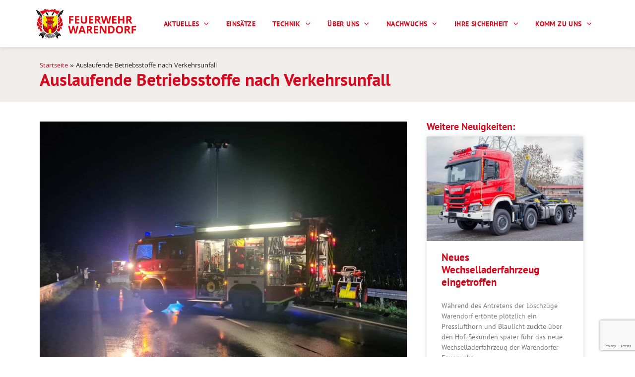

--- FILE ---
content_type: text/html; charset=UTF-8
request_url: https://feuerwehr-warendorf.de/einsaetze/4872/
body_size: 31474
content:
<!doctype html>
<html lang="de">
<head>
	<meta charset="UTF-8">
	<meta name="viewport" content="width=device-width, initial-scale=1">
	<link rel="profile" href="https://gmpg.org/xfn/11">
	<meta name='robots' content='index, follow, max-image-preview:large, max-snippet:-1, max-video-preview:-1' />
	<style>img:is([sizes="auto" i], [sizes^="auto," i]) { contain-intrinsic-size: 3000px 1500px }</style>
	
	<!-- This site is optimized with the Yoast SEO plugin v26.6 - https://yoast.com/wordpress/plugins/seo/ -->
	<title>Auslaufende Betriebsstoffe nach Verkehrsunfall - Feuerwehr der Stadt Warendorf</title>
	<link rel="canonical" href="https://feuerwehr-warendorf.de/einsaetze/4872/" />
	<meta property="og:locale" content="de_DE" />
	<meta property="og:type" content="article" />
	<meta property="og:title" content="Auslaufende Betriebsstoffe nach Verkehrsunfall - Feuerwehr der Stadt Warendorf" />
	<meta property="og:url" content="https://feuerwehr-warendorf.de/einsaetze/4872/" />
	<meta property="og:site_name" content="Feuerwehr der Stadt Warendorf" />
	<meta property="article:modified_time" content="2021-11-12T11:47:59+00:00" />
	<meta property="og:image" content="https://feuerwehr-warendorf.de/wp-content/uploads/2021/11/PHOTO-2021-11-12-07-59-27-1.jpg" />
	<meta property="og:image:width" content="1600" />
	<meta property="og:image:height" content="1200" />
	<meta property="og:image:type" content="image/jpeg" />
	<meta name="twitter:card" content="summary_large_image" />
	<script type="application/ld+json" class="yoast-schema-graph">{"@context":"https://schema.org","@graph":[{"@type":"WebPage","@id":"https://feuerwehr-warendorf.de/einsaetze/4872/","url":"https://feuerwehr-warendorf.de/einsaetze/4872/","name":"Auslaufende Betriebsstoffe nach Verkehrsunfall - Feuerwehr der Stadt Warendorf","isPartOf":{"@id":"https://feuerwehr-warendorf.de/#website"},"primaryImageOfPage":{"@id":"https://feuerwehr-warendorf.de/einsaetze/4872/#primaryimage"},"image":{"@id":"https://feuerwehr-warendorf.de/einsaetze/4872/#primaryimage"},"thumbnailUrl":"https://feuerwehr-warendorf.de/wp-content/uploads/2021/11/PHOTO-2021-11-12-07-59-27-1.jpg","datePublished":"2021-11-12T11:24:13+00:00","dateModified":"2021-11-12T11:47:59+00:00","breadcrumb":{"@id":"https://feuerwehr-warendorf.de/einsaetze/4872/#breadcrumb"},"inLanguage":"de","potentialAction":[{"@type":"ReadAction","target":["https://feuerwehr-warendorf.de/einsaetze/4872/"]}]},{"@type":"ImageObject","inLanguage":"de","@id":"https://feuerwehr-warendorf.de/einsaetze/4872/#primaryimage","url":"https://feuerwehr-warendorf.de/wp-content/uploads/2021/11/PHOTO-2021-11-12-07-59-27-1.jpg","contentUrl":"https://feuerwehr-warendorf.de/wp-content/uploads/2021/11/PHOTO-2021-11-12-07-59-27-1.jpg","width":1600,"height":1200},{"@type":"BreadcrumbList","@id":"https://feuerwehr-warendorf.de/einsaetze/4872/#breadcrumb","itemListElement":[{"@type":"ListItem","position":1,"name":"Startseite","item":"https://feuerwehr-warendorf.de/"},{"@type":"ListItem","position":2,"name":"Auslaufende Betriebsstoffe nach Verkehrsunfall"}]},{"@type":"WebSite","@id":"https://feuerwehr-warendorf.de/#website","url":"https://feuerwehr-warendorf.de/","name":"Feuerwehr der Stadt Warendorf","description":"Für die Sicherheit unserer Bürger und unserer Stadt","publisher":{"@id":"https://feuerwehr-warendorf.de/#organization"},"potentialAction":[{"@type":"SearchAction","target":{"@type":"EntryPoint","urlTemplate":"https://feuerwehr-warendorf.de/?s={search_term_string}"},"query-input":{"@type":"PropertyValueSpecification","valueRequired":true,"valueName":"search_term_string"}}],"inLanguage":"de"},{"@type":"Organization","@id":"https://feuerwehr-warendorf.de/#organization","name":"Feuerwehr der Stadt Warendorf","url":"https://feuerwehr-warendorf.de/","logo":{"@type":"ImageObject","inLanguage":"de","@id":"https://feuerwehr-warendorf.de/#/schema/logo/image/","url":"https://feuerwehr-warendorf.de/wp-content/uploads/2021/01/3Zeichenflaeche-1@2x.png","contentUrl":"https://feuerwehr-warendorf.de/wp-content/uploads/2021/01/3Zeichenflaeche-1@2x.png","width":1372,"height":415,"caption":"Feuerwehr der Stadt Warendorf"},"image":{"@id":"https://feuerwehr-warendorf.de/#/schema/logo/image/"}}]}</script>
	<!-- / Yoast SEO plugin. -->


<link rel="alternate" type="application/rss+xml" title="Feuerwehr der Stadt Warendorf &raquo; Feed" href="https://feuerwehr-warendorf.de/feed/" />
<link rel="alternate" type="application/rss+xml" title="Feuerwehr der Stadt Warendorf &raquo; Kommentar-Feed" href="https://feuerwehr-warendorf.de/comments/feed/" />
<script>
window._wpemojiSettings = {"baseUrl":"https:\/\/s.w.org\/images\/core\/emoji\/16.0.1\/72x72\/","ext":".png","svgUrl":"https:\/\/s.w.org\/images\/core\/emoji\/16.0.1\/svg\/","svgExt":".svg","source":{"concatemoji":"https:\/\/feuerwehr-warendorf.de\/wp-includes\/js\/wp-emoji-release.min.js?ver=6.8.3"}};
/*! This file is auto-generated */
!function(s,n){var o,i,e;function c(e){try{var t={supportTests:e,timestamp:(new Date).valueOf()};sessionStorage.setItem(o,JSON.stringify(t))}catch(e){}}function p(e,t,n){e.clearRect(0,0,e.canvas.width,e.canvas.height),e.fillText(t,0,0);var t=new Uint32Array(e.getImageData(0,0,e.canvas.width,e.canvas.height).data),a=(e.clearRect(0,0,e.canvas.width,e.canvas.height),e.fillText(n,0,0),new Uint32Array(e.getImageData(0,0,e.canvas.width,e.canvas.height).data));return t.every(function(e,t){return e===a[t]})}function u(e,t){e.clearRect(0,0,e.canvas.width,e.canvas.height),e.fillText(t,0,0);for(var n=e.getImageData(16,16,1,1),a=0;a<n.data.length;a++)if(0!==n.data[a])return!1;return!0}function f(e,t,n,a){switch(t){case"flag":return n(e,"\ud83c\udff3\ufe0f\u200d\u26a7\ufe0f","\ud83c\udff3\ufe0f\u200b\u26a7\ufe0f")?!1:!n(e,"\ud83c\udde8\ud83c\uddf6","\ud83c\udde8\u200b\ud83c\uddf6")&&!n(e,"\ud83c\udff4\udb40\udc67\udb40\udc62\udb40\udc65\udb40\udc6e\udb40\udc67\udb40\udc7f","\ud83c\udff4\u200b\udb40\udc67\u200b\udb40\udc62\u200b\udb40\udc65\u200b\udb40\udc6e\u200b\udb40\udc67\u200b\udb40\udc7f");case"emoji":return!a(e,"\ud83e\udedf")}return!1}function g(e,t,n,a){var r="undefined"!=typeof WorkerGlobalScope&&self instanceof WorkerGlobalScope?new OffscreenCanvas(300,150):s.createElement("canvas"),o=r.getContext("2d",{willReadFrequently:!0}),i=(o.textBaseline="top",o.font="600 32px Arial",{});return e.forEach(function(e){i[e]=t(o,e,n,a)}),i}function t(e){var t=s.createElement("script");t.src=e,t.defer=!0,s.head.appendChild(t)}"undefined"!=typeof Promise&&(o="wpEmojiSettingsSupports",i=["flag","emoji"],n.supports={everything:!0,everythingExceptFlag:!0},e=new Promise(function(e){s.addEventListener("DOMContentLoaded",e,{once:!0})}),new Promise(function(t){var n=function(){try{var e=JSON.parse(sessionStorage.getItem(o));if("object"==typeof e&&"number"==typeof e.timestamp&&(new Date).valueOf()<e.timestamp+604800&&"object"==typeof e.supportTests)return e.supportTests}catch(e){}return null}();if(!n){if("undefined"!=typeof Worker&&"undefined"!=typeof OffscreenCanvas&&"undefined"!=typeof URL&&URL.createObjectURL&&"undefined"!=typeof Blob)try{var e="postMessage("+g.toString()+"("+[JSON.stringify(i),f.toString(),p.toString(),u.toString()].join(",")+"));",a=new Blob([e],{type:"text/javascript"}),r=new Worker(URL.createObjectURL(a),{name:"wpTestEmojiSupports"});return void(r.onmessage=function(e){c(n=e.data),r.terminate(),t(n)})}catch(e){}c(n=g(i,f,p,u))}t(n)}).then(function(e){for(var t in e)n.supports[t]=e[t],n.supports.everything=n.supports.everything&&n.supports[t],"flag"!==t&&(n.supports.everythingExceptFlag=n.supports.everythingExceptFlag&&n.supports[t]);n.supports.everythingExceptFlag=n.supports.everythingExceptFlag&&!n.supports.flag,n.DOMReady=!1,n.readyCallback=function(){n.DOMReady=!0}}).then(function(){return e}).then(function(){var e;n.supports.everything||(n.readyCallback(),(e=n.source||{}).concatemoji?t(e.concatemoji):e.wpemoji&&e.twemoji&&(t(e.twemoji),t(e.wpemoji)))}))}((window,document),window._wpemojiSettings);
</script>
<style id='wp-emoji-styles-inline-css'>

	img.wp-smiley, img.emoji {
		display: inline !important;
		border: none !important;
		box-shadow: none !important;
		height: 1em !important;
		width: 1em !important;
		margin: 0 0.07em !important;
		vertical-align: -0.1em !important;
		background: none !important;
		padding: 0 !important;
	}
</style>
<link rel='stylesheet' id='wp-block-library-css' href='https://feuerwehr-warendorf.de/wp-includes/css/dist/block-library/style.min.css?ver=6.8.3' media='all' />
<style id='global-styles-inline-css'>
:root{--wp--preset--aspect-ratio--square: 1;--wp--preset--aspect-ratio--4-3: 4/3;--wp--preset--aspect-ratio--3-4: 3/4;--wp--preset--aspect-ratio--3-2: 3/2;--wp--preset--aspect-ratio--2-3: 2/3;--wp--preset--aspect-ratio--16-9: 16/9;--wp--preset--aspect-ratio--9-16: 9/16;--wp--preset--color--black: #000000;--wp--preset--color--cyan-bluish-gray: #abb8c3;--wp--preset--color--white: #ffffff;--wp--preset--color--pale-pink: #f78da7;--wp--preset--color--vivid-red: #cf2e2e;--wp--preset--color--luminous-vivid-orange: #ff6900;--wp--preset--color--luminous-vivid-amber: #fcb900;--wp--preset--color--light-green-cyan: #7bdcb5;--wp--preset--color--vivid-green-cyan: #00d084;--wp--preset--color--pale-cyan-blue: #8ed1fc;--wp--preset--color--vivid-cyan-blue: #0693e3;--wp--preset--color--vivid-purple: #9b51e0;--wp--preset--gradient--vivid-cyan-blue-to-vivid-purple: linear-gradient(135deg,rgba(6,147,227,1) 0%,rgb(155,81,224) 100%);--wp--preset--gradient--light-green-cyan-to-vivid-green-cyan: linear-gradient(135deg,rgb(122,220,180) 0%,rgb(0,208,130) 100%);--wp--preset--gradient--luminous-vivid-amber-to-luminous-vivid-orange: linear-gradient(135deg,rgba(252,185,0,1) 0%,rgba(255,105,0,1) 100%);--wp--preset--gradient--luminous-vivid-orange-to-vivid-red: linear-gradient(135deg,rgba(255,105,0,1) 0%,rgb(207,46,46) 100%);--wp--preset--gradient--very-light-gray-to-cyan-bluish-gray: linear-gradient(135deg,rgb(238,238,238) 0%,rgb(169,184,195) 100%);--wp--preset--gradient--cool-to-warm-spectrum: linear-gradient(135deg,rgb(74,234,220) 0%,rgb(151,120,209) 20%,rgb(207,42,186) 40%,rgb(238,44,130) 60%,rgb(251,105,98) 80%,rgb(254,248,76) 100%);--wp--preset--gradient--blush-light-purple: linear-gradient(135deg,rgb(255,206,236) 0%,rgb(152,150,240) 100%);--wp--preset--gradient--blush-bordeaux: linear-gradient(135deg,rgb(254,205,165) 0%,rgb(254,45,45) 50%,rgb(107,0,62) 100%);--wp--preset--gradient--luminous-dusk: linear-gradient(135deg,rgb(255,203,112) 0%,rgb(199,81,192) 50%,rgb(65,88,208) 100%);--wp--preset--gradient--pale-ocean: linear-gradient(135deg,rgb(255,245,203) 0%,rgb(182,227,212) 50%,rgb(51,167,181) 100%);--wp--preset--gradient--electric-grass: linear-gradient(135deg,rgb(202,248,128) 0%,rgb(113,206,126) 100%);--wp--preset--gradient--midnight: linear-gradient(135deg,rgb(2,3,129) 0%,rgb(40,116,252) 100%);--wp--preset--font-size--small: 13px;--wp--preset--font-size--medium: 20px;--wp--preset--font-size--large: 36px;--wp--preset--font-size--x-large: 42px;--wp--preset--spacing--20: 0.44rem;--wp--preset--spacing--30: 0.67rem;--wp--preset--spacing--40: 1rem;--wp--preset--spacing--50: 1.5rem;--wp--preset--spacing--60: 2.25rem;--wp--preset--spacing--70: 3.38rem;--wp--preset--spacing--80: 5.06rem;--wp--preset--shadow--natural: 6px 6px 9px rgba(0, 0, 0, 0.2);--wp--preset--shadow--deep: 12px 12px 50px rgba(0, 0, 0, 0.4);--wp--preset--shadow--sharp: 6px 6px 0px rgba(0, 0, 0, 0.2);--wp--preset--shadow--outlined: 6px 6px 0px -3px rgba(255, 255, 255, 1), 6px 6px rgba(0, 0, 0, 1);--wp--preset--shadow--crisp: 6px 6px 0px rgba(0, 0, 0, 1);}:root { --wp--style--global--content-size: 800px;--wp--style--global--wide-size: 1200px; }:where(body) { margin: 0; }.wp-site-blocks > .alignleft { float: left; margin-right: 2em; }.wp-site-blocks > .alignright { float: right; margin-left: 2em; }.wp-site-blocks > .aligncenter { justify-content: center; margin-left: auto; margin-right: auto; }:where(.wp-site-blocks) > * { margin-block-start: 24px; margin-block-end: 0; }:where(.wp-site-blocks) > :first-child { margin-block-start: 0; }:where(.wp-site-blocks) > :last-child { margin-block-end: 0; }:root { --wp--style--block-gap: 24px; }:root :where(.is-layout-flow) > :first-child{margin-block-start: 0;}:root :where(.is-layout-flow) > :last-child{margin-block-end: 0;}:root :where(.is-layout-flow) > *{margin-block-start: 24px;margin-block-end: 0;}:root :where(.is-layout-constrained) > :first-child{margin-block-start: 0;}:root :where(.is-layout-constrained) > :last-child{margin-block-end: 0;}:root :where(.is-layout-constrained) > *{margin-block-start: 24px;margin-block-end: 0;}:root :where(.is-layout-flex){gap: 24px;}:root :where(.is-layout-grid){gap: 24px;}.is-layout-flow > .alignleft{float: left;margin-inline-start: 0;margin-inline-end: 2em;}.is-layout-flow > .alignright{float: right;margin-inline-start: 2em;margin-inline-end: 0;}.is-layout-flow > .aligncenter{margin-left: auto !important;margin-right: auto !important;}.is-layout-constrained > .alignleft{float: left;margin-inline-start: 0;margin-inline-end: 2em;}.is-layout-constrained > .alignright{float: right;margin-inline-start: 2em;margin-inline-end: 0;}.is-layout-constrained > .aligncenter{margin-left: auto !important;margin-right: auto !important;}.is-layout-constrained > :where(:not(.alignleft):not(.alignright):not(.alignfull)){max-width: var(--wp--style--global--content-size);margin-left: auto !important;margin-right: auto !important;}.is-layout-constrained > .alignwide{max-width: var(--wp--style--global--wide-size);}body .is-layout-flex{display: flex;}.is-layout-flex{flex-wrap: wrap;align-items: center;}.is-layout-flex > :is(*, div){margin: 0;}body .is-layout-grid{display: grid;}.is-layout-grid > :is(*, div){margin: 0;}body{padding-top: 0px;padding-right: 0px;padding-bottom: 0px;padding-left: 0px;}a:where(:not(.wp-element-button)){text-decoration: underline;}:root :where(.wp-element-button, .wp-block-button__link){background-color: #32373c;border-width: 0;color: #fff;font-family: inherit;font-size: inherit;line-height: inherit;padding: calc(0.667em + 2px) calc(1.333em + 2px);text-decoration: none;}.has-black-color{color: var(--wp--preset--color--black) !important;}.has-cyan-bluish-gray-color{color: var(--wp--preset--color--cyan-bluish-gray) !important;}.has-white-color{color: var(--wp--preset--color--white) !important;}.has-pale-pink-color{color: var(--wp--preset--color--pale-pink) !important;}.has-vivid-red-color{color: var(--wp--preset--color--vivid-red) !important;}.has-luminous-vivid-orange-color{color: var(--wp--preset--color--luminous-vivid-orange) !important;}.has-luminous-vivid-amber-color{color: var(--wp--preset--color--luminous-vivid-amber) !important;}.has-light-green-cyan-color{color: var(--wp--preset--color--light-green-cyan) !important;}.has-vivid-green-cyan-color{color: var(--wp--preset--color--vivid-green-cyan) !important;}.has-pale-cyan-blue-color{color: var(--wp--preset--color--pale-cyan-blue) !important;}.has-vivid-cyan-blue-color{color: var(--wp--preset--color--vivid-cyan-blue) !important;}.has-vivid-purple-color{color: var(--wp--preset--color--vivid-purple) !important;}.has-black-background-color{background-color: var(--wp--preset--color--black) !important;}.has-cyan-bluish-gray-background-color{background-color: var(--wp--preset--color--cyan-bluish-gray) !important;}.has-white-background-color{background-color: var(--wp--preset--color--white) !important;}.has-pale-pink-background-color{background-color: var(--wp--preset--color--pale-pink) !important;}.has-vivid-red-background-color{background-color: var(--wp--preset--color--vivid-red) !important;}.has-luminous-vivid-orange-background-color{background-color: var(--wp--preset--color--luminous-vivid-orange) !important;}.has-luminous-vivid-amber-background-color{background-color: var(--wp--preset--color--luminous-vivid-amber) !important;}.has-light-green-cyan-background-color{background-color: var(--wp--preset--color--light-green-cyan) !important;}.has-vivid-green-cyan-background-color{background-color: var(--wp--preset--color--vivid-green-cyan) !important;}.has-pale-cyan-blue-background-color{background-color: var(--wp--preset--color--pale-cyan-blue) !important;}.has-vivid-cyan-blue-background-color{background-color: var(--wp--preset--color--vivid-cyan-blue) !important;}.has-vivid-purple-background-color{background-color: var(--wp--preset--color--vivid-purple) !important;}.has-black-border-color{border-color: var(--wp--preset--color--black) !important;}.has-cyan-bluish-gray-border-color{border-color: var(--wp--preset--color--cyan-bluish-gray) !important;}.has-white-border-color{border-color: var(--wp--preset--color--white) !important;}.has-pale-pink-border-color{border-color: var(--wp--preset--color--pale-pink) !important;}.has-vivid-red-border-color{border-color: var(--wp--preset--color--vivid-red) !important;}.has-luminous-vivid-orange-border-color{border-color: var(--wp--preset--color--luminous-vivid-orange) !important;}.has-luminous-vivid-amber-border-color{border-color: var(--wp--preset--color--luminous-vivid-amber) !important;}.has-light-green-cyan-border-color{border-color: var(--wp--preset--color--light-green-cyan) !important;}.has-vivid-green-cyan-border-color{border-color: var(--wp--preset--color--vivid-green-cyan) !important;}.has-pale-cyan-blue-border-color{border-color: var(--wp--preset--color--pale-cyan-blue) !important;}.has-vivid-cyan-blue-border-color{border-color: var(--wp--preset--color--vivid-cyan-blue) !important;}.has-vivid-purple-border-color{border-color: var(--wp--preset--color--vivid-purple) !important;}.has-vivid-cyan-blue-to-vivid-purple-gradient-background{background: var(--wp--preset--gradient--vivid-cyan-blue-to-vivid-purple) !important;}.has-light-green-cyan-to-vivid-green-cyan-gradient-background{background: var(--wp--preset--gradient--light-green-cyan-to-vivid-green-cyan) !important;}.has-luminous-vivid-amber-to-luminous-vivid-orange-gradient-background{background: var(--wp--preset--gradient--luminous-vivid-amber-to-luminous-vivid-orange) !important;}.has-luminous-vivid-orange-to-vivid-red-gradient-background{background: var(--wp--preset--gradient--luminous-vivid-orange-to-vivid-red) !important;}.has-very-light-gray-to-cyan-bluish-gray-gradient-background{background: var(--wp--preset--gradient--very-light-gray-to-cyan-bluish-gray) !important;}.has-cool-to-warm-spectrum-gradient-background{background: var(--wp--preset--gradient--cool-to-warm-spectrum) !important;}.has-blush-light-purple-gradient-background{background: var(--wp--preset--gradient--blush-light-purple) !important;}.has-blush-bordeaux-gradient-background{background: var(--wp--preset--gradient--blush-bordeaux) !important;}.has-luminous-dusk-gradient-background{background: var(--wp--preset--gradient--luminous-dusk) !important;}.has-pale-ocean-gradient-background{background: var(--wp--preset--gradient--pale-ocean) !important;}.has-electric-grass-gradient-background{background: var(--wp--preset--gradient--electric-grass) !important;}.has-midnight-gradient-background{background: var(--wp--preset--gradient--midnight) !important;}.has-small-font-size{font-size: var(--wp--preset--font-size--small) !important;}.has-medium-font-size{font-size: var(--wp--preset--font-size--medium) !important;}.has-large-font-size{font-size: var(--wp--preset--font-size--large) !important;}.has-x-large-font-size{font-size: var(--wp--preset--font-size--x-large) !important;}
:root :where(.wp-block-pullquote){font-size: 1.5em;line-height: 1.6;}
</style>
<link rel='stylesheet' id='contact-form-7-css' href='https://feuerwehr-warendorf.de/wp-content/plugins/contact-form-7/includes/css/styles.css?ver=6.1.4' media='all' />
<link rel='stylesheet' id='hello-elementor-css' href='https://feuerwehr-warendorf.de/wp-content/themes/hello-elementor/assets/css/reset.css?ver=3.4.4' media='all' />
<link rel='stylesheet' id='hello-elementor-theme-style-css' href='https://feuerwehr-warendorf.de/wp-content/themes/hello-elementor/assets/css/theme.css?ver=3.4.4' media='all' />
<link rel='stylesheet' id='hello-elementor-header-footer-css' href='https://feuerwehr-warendorf.de/wp-content/themes/hello-elementor/assets/css/header-footer.css?ver=3.4.4' media='all' />
<link rel='stylesheet' id='elementor-frontend-css' href='https://feuerwehr-warendorf.de/wp-content/plugins/elementor/assets/css/frontend.min.css?ver=3.33.4' media='all' />
<link rel='stylesheet' id='widget-image-css' href='https://feuerwehr-warendorf.de/wp-content/plugins/elementor/assets/css/widget-image.min.css?ver=3.33.4' media='all' />
<link rel='stylesheet' id='e-sticky-css' href='https://feuerwehr-warendorf.de/wp-content/plugins/elementor-pro/assets/css/modules/sticky.min.css?ver=3.33.2' media='all' />
<link rel='stylesheet' id='widget-nav-menu-css' href='https://feuerwehr-warendorf.de/wp-content/plugins/elementor-pro/assets/css/widget-nav-menu.min.css?ver=3.33.2' media='all' />
<link rel='stylesheet' id='widget-breadcrumbs-css' href='https://feuerwehr-warendorf.de/wp-content/plugins/elementor-pro/assets/css/widget-breadcrumbs.min.css?ver=3.33.2' media='all' />
<link rel='stylesheet' id='widget-heading-css' href='https://feuerwehr-warendorf.de/wp-content/plugins/elementor/assets/css/widget-heading.min.css?ver=3.33.4' media='all' />
<link rel='stylesheet' id='widget-icon-box-css' href='https://feuerwehr-warendorf.de/wp-content/plugins/elementor/assets/css/widget-icon-box.min.css?ver=3.33.4' media='all' />
<link rel='stylesheet' id='e-motion-fx-css' href='https://feuerwehr-warendorf.de/wp-content/plugins/elementor-pro/assets/css/modules/motion-fx.min.css?ver=3.33.2' media='all' />
<link rel='stylesheet' id='widget-icon-list-css' href='https://feuerwehr-warendorf.de/wp-content/plugins/elementor/assets/css/widget-icon-list.min.css?ver=3.33.4' media='all' />
<link rel='stylesheet' id='swiper-css' href='https://feuerwehr-warendorf.de/wp-content/plugins/elementor/assets/lib/swiper/v8/css/swiper.min.css?ver=8.4.5' media='all' />
<link rel='stylesheet' id='e-swiper-css' href='https://feuerwehr-warendorf.de/wp-content/plugins/elementor/assets/css/conditionals/e-swiper.min.css?ver=3.33.4' media='all' />
<link rel='stylesheet' id='widget-gallery-css' href='https://feuerwehr-warendorf.de/wp-content/plugins/elementor-pro/assets/css/widget-gallery.min.css?ver=3.33.2' media='all' />
<link rel='stylesheet' id='elementor-gallery-css' href='https://feuerwehr-warendorf.de/wp-content/plugins/elementor/assets/lib/e-gallery/css/e-gallery.min.css?ver=1.2.0' media='all' />
<link rel='stylesheet' id='e-transitions-css' href='https://feuerwehr-warendorf.de/wp-content/plugins/elementor-pro/assets/css/conditionals/transitions.min.css?ver=3.33.2' media='all' />
<link rel='stylesheet' id='widget-posts-css' href='https://feuerwehr-warendorf.de/wp-content/plugins/elementor-pro/assets/css/widget-posts.min.css?ver=3.33.2' media='all' />
<link rel='stylesheet' id='widget-share-buttons-css' href='https://feuerwehr-warendorf.de/wp-content/plugins/elementor-pro/assets/css/widget-share-buttons.min.css?ver=3.33.2' media='all' />
<link rel='stylesheet' id='e-apple-webkit-css' href='https://feuerwehr-warendorf.de/wp-content/plugins/elementor/assets/css/conditionals/apple-webkit.min.css?ver=3.33.4' media='all' />
<link rel='stylesheet' id='elementor-icons-shared-0-css' href='https://feuerwehr-warendorf.de/wp-content/plugins/elementor/assets/lib/font-awesome/css/fontawesome.min.css?ver=5.15.3' media='all' />
<link rel='stylesheet' id='elementor-icons-fa-solid-css' href='https://feuerwehr-warendorf.de/wp-content/plugins/elementor/assets/lib/font-awesome/css/solid.min.css?ver=5.15.3' media='all' />
<link rel='stylesheet' id='elementor-icons-fa-brands-css' href='https://feuerwehr-warendorf.de/wp-content/plugins/elementor/assets/lib/font-awesome/css/brands.min.css?ver=5.15.3' media='all' />
<link rel='stylesheet' id='elementor-icons-css' href='https://feuerwehr-warendorf.de/wp-content/plugins/elementor/assets/lib/eicons/css/elementor-icons.min.css?ver=5.44.0' media='all' />
<link rel='stylesheet' id='elementor-post-15-css' href='https://feuerwehr-warendorf.de/wp-content/uploads/elementor/css/post-15.css?ver=1765822088' media='all' />
<link rel='stylesheet' id='elementor-post-943-css' href='https://feuerwehr-warendorf.de/wp-content/uploads/elementor/css/post-943.css?ver=1765822084' media='all' />
<link rel='stylesheet' id='elementor-post-139-css' href='https://feuerwehr-warendorf.de/wp-content/uploads/elementor/css/post-139.css?ver=1765822084' media='all' />
<link rel='stylesheet' id='elementor-post-239-css' href='https://feuerwehr-warendorf.de/wp-content/uploads/elementor/css/post-239.css?ver=1765822084' media='all' />
<link rel='stylesheet' id='borlabs-cookie-css' href='https://feuerwehr-warendorf.de/wp-content/cache/borlabs-cookie/borlabs-cookie_1_de.css?ver=2.3.5-31' media='all' />
<link rel='stylesheet' id='einsatzverwaltung-font-awesome-css' href='https://feuerwehr-warendorf.de/wp-content/plugins/einsatzverwaltung/font-awesome/css/fontawesome.min.css?ver=6.2.1' media='all' />
<link rel='stylesheet' id='einsatzverwaltung-font-awesome-solid-css' href='https://feuerwehr-warendorf.de/wp-content/plugins/einsatzverwaltung/font-awesome/css/solid.min.css?ver=6.2.1' media='all' />
<link rel='stylesheet' id='einsatzverwaltung-frontend-css' href='https://feuerwehr-warendorf.de/wp-content/plugins/einsatzverwaltung/css/style-frontend.css?ver=1.12.0' media='all' />
<style id='einsatzverwaltung-frontend-inline-css'>
.einsatzverwaltung-reportlist tr.report:nth-child(odd) { background-color: #dddddd; }
</style>
<link rel='stylesheet' id='ecs-styles-css' href='https://feuerwehr-warendorf.de/wp-content/plugins/ele-custom-skin/assets/css/ecs-style.css?ver=3.1.9' media='all' />
<link rel='stylesheet' id='elementor-post-325-css' href='https://feuerwehr-warendorf.de/wp-content/uploads/elementor/css/post-325.css?ver=1614173511' media='all' />
<link rel='stylesheet' id='elementor-post-393-css' href='https://feuerwehr-warendorf.de/wp-content/uploads/elementor/css/post-393.css?ver=1613239321' media='all' />
<link rel='stylesheet' id='elementor-post-1351-css' href='https://feuerwehr-warendorf.de/wp-content/uploads/elementor/css/post-1351.css?ver=1612201847' media='all' />
<link rel='stylesheet' id='elementor-gf-local-ptsans-css' href='//feuerwehr-warendorf.de/wp-content/uploads/omgf/elementor-gf-local-ptsans/elementor-gf-local-ptsans.css?ver=1665667245' media='all' />
<link rel='stylesheet' id='elementor-gf-local-khula-css' href='//feuerwehr-warendorf.de/wp-content/uploads/omgf/elementor-gf-local-khula/elementor-gf-local-khula.css?ver=1665667245' media='all' />
<script src="https://feuerwehr-warendorf.de/wp-includes/js/jquery/jquery.min.js?ver=3.7.1" id="jquery-core-js"></script>
<script src="https://feuerwehr-warendorf.de/wp-includes/js/jquery/jquery-migrate.min.js?ver=3.4.1" id="jquery-migrate-js"></script>
<script src="https://feuerwehr-warendorf.de/wp-content/plugins/einsatzverwaltung/js/reportlist.js?ver=6.8.3" id="einsatzverwaltung-reportlist-js"></script>
<script id="ecs_ajax_load-js-extra">
var ecs_ajax_params = {"ajaxurl":"https:\/\/feuerwehr-warendorf.de\/wp-admin\/admin-ajax.php","posts":"{\"page\":0,\"einsaetze\":\"4872\",\"post_type\":\"einsaetze\",\"name\":\"4872\",\"error\":\"\",\"m\":\"\",\"p\":0,\"post_parent\":\"\",\"subpost\":\"\",\"subpost_id\":\"\",\"attachment\":\"\",\"attachment_id\":0,\"pagename\":\"\",\"page_id\":0,\"second\":\"\",\"minute\":\"\",\"hour\":\"\",\"day\":0,\"monthnum\":0,\"year\":0,\"w\":0,\"category_name\":\"\",\"tag\":\"\",\"cat\":\"\",\"tag_id\":\"\",\"author\":\"\",\"author_name\":\"\",\"feed\":\"\",\"tb\":\"\",\"paged\":0,\"meta_key\":\"\",\"meta_value\":\"\",\"preview\":\"\",\"s\":\"\",\"sentence\":\"\",\"title\":\"\",\"fields\":\"all\",\"menu_order\":\"\",\"embed\":\"\",\"category__in\":[],\"category__not_in\":[],\"category__and\":[],\"post__in\":[],\"post__not_in\":[],\"post_name__in\":[],\"tag__in\":[],\"tag__not_in\":[],\"tag__and\":[],\"tag_slug__in\":[],\"tag_slug__and\":[],\"post_parent__in\":[],\"post_parent__not_in\":[],\"author__in\":[],\"author__not_in\":[],\"search_columns\":[],\"parsed_rml_folder\":0,\"ignore_sticky_posts\":false,\"suppress_filters\":false,\"cache_results\":true,\"update_post_term_cache\":true,\"update_menu_item_cache\":false,\"lazy_load_term_meta\":true,\"update_post_meta_cache\":true,\"posts_per_page\":10,\"nopaging\":false,\"comments_per_page\":\"50\",\"no_found_rows\":false,\"order\":\"DESC\",\"use_rml_folder\":false}"};
</script>
<script src="https://feuerwehr-warendorf.de/wp-content/plugins/ele-custom-skin/assets/js/ecs_ajax_pagination.js?ver=3.1.9" id="ecs_ajax_load-js"></script>
<script src="https://feuerwehr-warendorf.de/wp-content/plugins/ele-custom-skin/assets/js/ecs.js?ver=3.1.9" id="ecs-script-js"></script>
<link rel="https://api.w.org/" href="https://feuerwehr-warendorf.de/wp-json/" /><link rel="alternate" title="JSON" type="application/json" href="https://feuerwehr-warendorf.de/wp-json/wp/v2/einsaetze/4872" /><link rel="EditURI" type="application/rsd+xml" title="RSD" href="https://feuerwehr-warendorf.de/xmlrpc.php?rsd" />
<meta name="generator" content="WordPress 6.8.3" />
<link rel='shortlink' href='https://feuerwehr-warendorf.de/?p=4872' />
<link rel="alternate" title="oEmbed (JSON)" type="application/json+oembed" href="https://feuerwehr-warendorf.de/wp-json/oembed/1.0/embed?url=https%3A%2F%2Ffeuerwehr-warendorf.de%2Feinsaetze%2F4872%2F" />
<link rel="alternate" title="oEmbed (XML)" type="text/xml+oembed" href="https://feuerwehr-warendorf.de/wp-json/oembed/1.0/embed?url=https%3A%2F%2Ffeuerwehr-warendorf.de%2Feinsaetze%2F4872%2F&#038;format=xml" />
<!-- Analytics by WP Statistics - https://wp-statistics.com -->
			<style>
				.e-con.e-parent:nth-of-type(n+4):not(.e-lazyloaded):not(.e-no-lazyload),
				.e-con.e-parent:nth-of-type(n+4):not(.e-lazyloaded):not(.e-no-lazyload) * {
					background-image: none !important;
				}
				@media screen and (max-height: 1024px) {
					.e-con.e-parent:nth-of-type(n+3):not(.e-lazyloaded):not(.e-no-lazyload),
					.e-con.e-parent:nth-of-type(n+3):not(.e-lazyloaded):not(.e-no-lazyload) * {
						background-image: none !important;
					}
				}
				@media screen and (max-height: 640px) {
					.e-con.e-parent:nth-of-type(n+2):not(.e-lazyloaded):not(.e-no-lazyload),
					.e-con.e-parent:nth-of-type(n+2):not(.e-lazyloaded):not(.e-no-lazyload) * {
						background-image: none !important;
					}
				}
			</style>
			<link rel="icon" href="https://feuerwehr-warendorf.de/wp-content/uploads/2021/01/cropped-Fav-32x32.jpg" sizes="32x32" />
<link rel="icon" href="https://feuerwehr-warendorf.de/wp-content/uploads/2021/01/cropped-Fav-192x192.jpg" sizes="192x192" />
<link rel="apple-touch-icon" href="https://feuerwehr-warendorf.de/wp-content/uploads/2021/01/cropped-Fav-180x180.jpg" />
<meta name="msapplication-TileImage" content="https://feuerwehr-warendorf.de/wp-content/uploads/2021/01/cropped-Fav-270x270.jpg" />
		<style id="wp-custom-css">
			h1.entry-title {
display: none;
}

.link a:hover {
text-decoration: underline !important;
}

/* Header Shadow Startseite */
.elementor-section.elementor-top-section.elementor-element.elementor-element-dc68f59.elementor-section-height-min-height.elementor-hidden-tablet.elementor-hidden-phone.elementor-section-boxed.elementor-section-height-default.elementor-section-items-middle.elementor-sticky.elementor-sticky--effects.elementor-sticky--active.elementor-section--handles-inside {
box-shadow: 1px 1px 10px rgba(0,0,0,0.15);;
-webkit-box-shadow: 1px 1px 10px rgba(0,0,0,0.15);;
-moz-box-shadow: 1px 1px 10px rgba(0,0,0,0.15);;
position: relative;
}


/* Header Shadow Unterseiten */
.elementor-943 .elementor-element.elementor-element-58398062:not(.elementor-motion-effects-element-type-background), .elementor-943 .elementor-element.elementor-element-58398062 > .elementor-motion-effects-container > .elementor-motion-effects-layer {
box-shadow: 1px 1px 10px rgba(0,0,0,0.1);;
-webkit-box-shadow: 1px 1px 10px rgba(0,0,0,0.1);;
-moz-box-shadow: 1px 1px 10px rgba(0,0,0,0.1);;
position: relative;
}


/* Category Einsatz*/
.carcategory a {
background-color: #D8091E;
padding: 6px 20px;
color: white !important;
border-radius: 4px;
font-weight: 500 !important;
white-space: nowrap !important;
}

.carcategory a:hover {
background-color: #BC0E20;
}

.linkcolor a{
	color:white!important;
}

/*Text Highligt color*/
::selection {
  background: #D8091E;
	color:white;/* WebKit/Blink Browsers */
}
::-moz-selection {
  background: #D8091E;
	color:white;/* Gecko Browsers */
}

/* Kontaktformular Anpsssungen*/
input[type=text] {
border: 1px solid #818a91;
}

[type=submit]{
color: white;
background-color: #D8091E;
border: 1px solid #D8091E;
}

[type=submit]:hover{
background-color: #BC0E20;
}

span.wpcf7-list-item:first-child {
margin: 0 0 0 0em;
}

/* Mobile Menü und Submenü */
.elementor-sub-item {
padding-left: 40px !important;
font-size: 15px !important;
}

.zeitung a{
	background-color: #D8091E;
padding: 0px 20px;
color: white !important;
border-radius: 4px;
font-weight: 500 !important;
white-space: nowrap !important;
	margin-right:6px;
}

.zeitung a:hover {
background-color: #BC0E20;
}
		</style>
		</head>
<body class="wp-singular einsaetze-template-default single single-einsaetze postid-4872 wp-embed-responsive wp-theme-hello-elementor hello-elementor-default elementor-default elementor-kit-15 elementor-page-239">


<a class="skip-link screen-reader-text" href="#content">Zum Inhalt springen</a>

		<header data-elementor-type="header" data-elementor-id="943" class="elementor elementor-943 elementor-location-header" data-elementor-post-type="elementor_library">
					<section class="elementor-section elementor-top-section elementor-element elementor-element-213e3580 elementor-section-height-min-height elementor-hidden-desktop elementor-section-boxed elementor-section-height-default elementor-section-items-middle" data-id="213e3580" data-element_type="section" data-settings="{&quot;background_background&quot;:&quot;classic&quot;,&quot;sticky&quot;:&quot;top&quot;,&quot;sticky_on&quot;:[&quot;desktop&quot;,&quot;tablet&quot;,&quot;mobile&quot;],&quot;sticky_offset&quot;:0,&quot;sticky_effects_offset&quot;:0,&quot;sticky_anchor_link_offset&quot;:0}">
						<div class="elementor-container elementor-column-gap-default">
					<div class="elementor-column elementor-col-50 elementor-top-column elementor-element elementor-element-3b6224d0" data-id="3b6224d0" data-element_type="column">
			<div class="elementor-widget-wrap elementor-element-populated">
						<div class="elementor-element elementor-element-56e1a576 logo elementor-widget elementor-widget-image" data-id="56e1a576" data-element_type="widget" data-widget_type="image.default">
				<div class="elementor-widget-container">
																<a href="https://feuerwehr-warendorf.de">
							<img width="1372" height="415" src="https://feuerwehr-warendorf.de/wp-content/uploads/2021/01/3Zeichenflaeche-1@2x.png" class="attachment-full size-full wp-image-29" alt="" srcset="https://feuerwehr-warendorf.de/wp-content/uploads/2021/01/3Zeichenflaeche-1@2x.png 1372w, https://feuerwehr-warendorf.de/wp-content/uploads/2021/01/3Zeichenflaeche-1@2x-300x91.png 300w, https://feuerwehr-warendorf.de/wp-content/uploads/2021/01/3Zeichenflaeche-1@2x-1024x310.png 1024w, https://feuerwehr-warendorf.de/wp-content/uploads/2021/01/3Zeichenflaeche-1@2x-768x232.png 768w" sizes="(max-width: 1372px) 100vw, 1372px" />								</a>
															</div>
				</div>
					</div>
		</div>
				<div class="elementor-column elementor-col-50 elementor-top-column elementor-element elementor-element-1a293adc" data-id="1a293adc" data-element_type="column">
			<div class="elementor-widget-wrap elementor-element-populated">
						<div class="elementor-element elementor-element-71a24f0e elementor-view-default elementor-widget elementor-widget-icon" data-id="71a24f0e" data-element_type="widget" data-widget_type="icon.default">
				<div class="elementor-widget-container">
							<div class="elementor-icon-wrapper">
			<a class="elementor-icon" href="#elementor-action%3Aaction%3Dpopup%3Aopen%26settings%3DeyJpZCI6IjQ2OCIsInRvZ2dsZSI6ZmFsc2V9">
			<i aria-hidden="true" class="fas fa-bars"></i>			</a>
		</div>
						</div>
				</div>
					</div>
		</div>
					</div>
		</section>
				<header class="elementor-section elementor-top-section elementor-element elementor-element-58398062 elementor-section-height-min-height elementor-hidden-tablet elementor-hidden-phone elementor-section-boxed elementor-section-height-default elementor-section-items-middle" data-id="58398062" data-element_type="section" data-settings="{&quot;sticky&quot;:&quot;top&quot;,&quot;background_background&quot;:&quot;classic&quot;,&quot;sticky_effects_offset&quot;:90,&quot;sticky_on&quot;:[&quot;desktop&quot;,&quot;tablet&quot;,&quot;mobile&quot;],&quot;sticky_offset&quot;:0,&quot;sticky_anchor_link_offset&quot;:0}">
						<div class="elementor-container elementor-column-gap-default">
					<div class="elementor-column elementor-col-50 elementor-top-column elementor-element elementor-element-9929c8c" data-id="9929c8c" data-element_type="column">
			<div class="elementor-widget-wrap elementor-element-populated">
						<div class="elementor-element elementor-element-683d8e4e logo elementor-widget elementor-widget-image" data-id="683d8e4e" data-element_type="widget" data-widget_type="image.default">
				<div class="elementor-widget-container">
																<a href="https://feuerwehr-warendorf.de">
							<img width="1372" height="415" src="https://feuerwehr-warendorf.de/wp-content/uploads/2021/01/3Zeichenflaeche-1@2x.png" class="attachment-full size-full wp-image-29" alt="" srcset="https://feuerwehr-warendorf.de/wp-content/uploads/2021/01/3Zeichenflaeche-1@2x.png 1372w, https://feuerwehr-warendorf.de/wp-content/uploads/2021/01/3Zeichenflaeche-1@2x-300x91.png 300w, https://feuerwehr-warendorf.de/wp-content/uploads/2021/01/3Zeichenflaeche-1@2x-1024x310.png 1024w, https://feuerwehr-warendorf.de/wp-content/uploads/2021/01/3Zeichenflaeche-1@2x-768x232.png 768w" sizes="(max-width: 1372px) 100vw, 1372px" />								</a>
															</div>
				</div>
					</div>
		</div>
				<div class="elementor-column elementor-col-50 elementor-top-column elementor-element elementor-element-2d115cb2" data-id="2d115cb2" data-element_type="column">
			<div class="elementor-widget-wrap elementor-element-populated">
						<div class="elementor-element elementor-element-58eecdb5 elementor-nav-menu__align-end elementor-nav-menu--dropdown-tablet elementor-nav-menu__text-align-aside elementor-nav-menu--toggle elementor-nav-menu--burger elementor-widget elementor-widget-nav-menu" data-id="58eecdb5" data-element_type="widget" data-settings="{&quot;submenu_icon&quot;:{&quot;value&quot;:&quot;&lt;i class=\&quot;fas fa-chevron-down\&quot; aria-hidden=\&quot;true\&quot;&gt;&lt;\/i&gt;&quot;,&quot;library&quot;:&quot;fa-solid&quot;},&quot;layout&quot;:&quot;horizontal&quot;,&quot;toggle&quot;:&quot;burger&quot;}" data-widget_type="nav-menu.default">
				<div class="elementor-widget-container">
								<nav aria-label="Menü" class="elementor-nav-menu--main elementor-nav-menu__container elementor-nav-menu--layout-horizontal e--pointer-none">
				<ul id="menu-1-58eecdb5" class="elementor-nav-menu"><li class="menu-item menu-item-type-custom menu-item-object-custom menu-item-has-children menu-item-39"><a class="elementor-item">Aktuelles</a>
<ul class="sub-menu elementor-nav-menu--dropdown">
	<li class="menu-item menu-item-type-post_type menu-item-object-page menu-item-959"><a href="https://feuerwehr-warendorf.de/aktuelles/neuigkeiten/" class="elementor-sub-item">Neuigkeiten</a></li>
	<li class="menu-item menu-item-type-custom menu-item-object-custom menu-item-7765"><a href="https://www.warendorf.de/rathaus/arbeitgeber-stadt-warendorf/stellenangebote.html" class="elementor-sub-item">Stellenangebote der Stadt Warendorf</a></li>
	<li class="menu-item menu-item-type-post_type menu-item-object-page menu-item-3623"><a href="https://feuerwehr-warendorf.de/aktuelles/veranstaltungen/" class="elementor-sub-item">Veranstaltungen</a></li>
	<li class="menu-item menu-item-type-custom menu-item-object-custom menu-item-42"><a target="_blank" href="http://archiv.feuerwehr-warendorf.de/index.php/aktuelles2-2" class="elementor-sub-item">Archiv</a></li>
</ul>
</li>
<li class="menu-item menu-item-type-post_type menu-item-object-page menu-item-6276"><a href="https://feuerwehr-warendorf.de/einsaetze/" class="elementor-item">Einsätze</a></li>
<li class="menu-item menu-item-type-custom menu-item-object-custom menu-item-has-children menu-item-671"><a class="elementor-item">Technik</a>
<ul class="sub-menu elementor-nav-menu--dropdown">
	<li class="menu-item menu-item-type-post_type menu-item-object-page menu-item-1391"><a href="https://feuerwehr-warendorf.de/technik/fahrzeuge/" class="elementor-sub-item">Einsatzfahrzeuge</a></li>
	<li class="menu-item menu-item-type-post_type menu-item-object-page menu-item-10876"><a href="https://feuerwehr-warendorf.de/technik/einsatzfahrzeuge/" class="elementor-sub-item">ehem. Einsatzfahrzeuge</a></li>
	<li class="menu-item menu-item-type-custom menu-item-object-custom menu-item-7347"><a href="http://archiv.feuerwehr-warendorf.de/index.php/ehemalige-fahrzeuge" class="elementor-sub-item">Ehemalige Einsatzfahrzeuge</a></li>
</ul>
</li>
<li class="menu-item menu-item-type-custom menu-item-object-custom menu-item-has-children menu-item-670"><a class="elementor-item">Über Uns</a>
<ul class="sub-menu elementor-nav-menu--dropdown">
	<li class="menu-item menu-item-type-custom menu-item-object-custom menu-item-has-children menu-item-796"><a class="elementor-sub-item">Organisation</a>
	<ul class="sub-menu elementor-nav-menu--dropdown">
		<li class="menu-item menu-item-type-post_type menu-item-object-page menu-item-6907"><a href="https://feuerwehr-warendorf.de/ueber-uns/stadtverband/amt37/" class="elementor-sub-item">Amt 37- Brandschutz und Rettungsdienst</a></li>
		<li class="menu-item menu-item-type-post_type menu-item-object-page menu-item-1151"><a href="https://feuerwehr-warendorf.de/ueber-uns/stadtverband/feuerwehrleitung/" class="elementor-sub-item">Leitung der Feuerwehr</a></li>
		<li class="menu-item menu-item-type-post_type menu-item-object-page menu-item-9223"><a href="https://feuerwehr-warendorf.de/ueber-uns/stadtverband/a-dienst/" class="elementor-sub-item">A-Dienst</a></li>
		<li class="menu-item menu-item-type-post_type menu-item-object-page menu-item-1129"><a href="https://feuerwehr-warendorf.de/ueber-uns/stadtverband/einheitsfuehrer/" class="elementor-sub-item">Einheitsführung</a></li>
		<li class="menu-item menu-item-type-post_type menu-item-object-page menu-item-4444"><a href="https://feuerwehr-warendorf.de/ueber-uns/stadtverband/ehrenabteilung/" class="elementor-sub-item">Ehrenabteilung</a></li>
		<li class="menu-item menu-item-type-post_type menu-item-object-page menu-item-1931"><a href="https://feuerwehr-warendorf.de/ueber-uns/stadtverband/fachbereich-seelsorge/" class="elementor-sub-item">Fachbereich Seelsorge</a></li>
		<li class="menu-item menu-item-type-post_type menu-item-object-page menu-item-1005"><a href="https://feuerwehr-warendorf.de/ueber-uns/stadtverband/aufbau-struktur/" class="elementor-sub-item">Aufbau &#038; Struktur</a></li>
		<li class="menu-item menu-item-type-post_type menu-item-object-page menu-item-890"><a href="https://feuerwehr-warendorf.de/ueber-uns/stadtverband/zahlen-fakten/" class="elementor-sub-item">Zahlen &#038; Fakten</a></li>
		<li class="menu-item menu-item-type-post_type menu-item-object-page menu-item-889"><a href="https://feuerwehr-warendorf.de/ueber-uns/stadtverband/ehemalige-wehrfuehrer/" class="elementor-sub-item">Ehemalige Wehrführer</a></li>
	</ul>
</li>
	<li class="menu-item menu-item-type-post_type menu-item-object-page menu-item-has-children menu-item-1637"><a href="https://feuerwehr-warendorf.de/ueber-uns/standorte/" class="elementor-sub-item">Standorte</a>
	<ul class="sub-menu elementor-nav-menu--dropdown">
		<li class="menu-item menu-item-type-post_type menu-item-object-page menu-item-2140"><a href="https://feuerwehr-warendorf.de/ueber-uns/standorte/loeschzug-1-2/" class="elementor-sub-item">Löschzug 1 &#038; 2 – Warendorf</a></li>
		<li class="menu-item menu-item-type-post_type menu-item-object-page menu-item-2120"><a href="https://feuerwehr-warendorf.de/ueber-uns/standorte/loeschzug-3/" class="elementor-sub-item">Löschzug 3 – Freckenhorst</a></li>
		<li class="menu-item menu-item-type-post_type menu-item-object-page menu-item-2121"><a href="https://feuerwehr-warendorf.de/ueber-uns/standorte/loeschzug-4/" class="elementor-sub-item">Löschzug 4 – Hoetmar</a></li>
		<li class="menu-item menu-item-type-post_type menu-item-object-page menu-item-2100"><a href="https://feuerwehr-warendorf.de/ueber-uns/standorte/loeschzug-5/" class="elementor-sub-item">Löschzug 5 – Milte</a></li>
		<li class="menu-item menu-item-type-post_type menu-item-object-page menu-item-1932"><a href="https://feuerwehr-warendorf.de/ueber-uns/standorte/loeschzug-6/" class="elementor-sub-item">Löschzug 6 – Einen</a></li>
		<li class="menu-item menu-item-type-post_type menu-item-object-page menu-item-2101"><a href="https://feuerwehr-warendorf.de/ueber-uns/standorte/loeschzug-7/" class="elementor-sub-item">Löschzug 7 – Vohren</a></li>
	</ul>
</li>
	<li class="menu-item menu-item-type-post_type menu-item-object-page menu-item-1560"><a href="https://feuerwehr-warendorf.de/ueber-uns/einsatzgebiet/" class="elementor-sub-item">Einsatzgebiet</a></li>
</ul>
</li>
<li class="menu-item menu-item-type-custom menu-item-object-custom menu-item-has-children menu-item-669"><a class="elementor-item">Nachwuchs</a>
<ul class="sub-menu elementor-nav-menu--dropdown">
	<li class="menu-item menu-item-type-post_type menu-item-object-page menu-item-1186"><a href="https://feuerwehr-warendorf.de/nachwuchs/jugendfeuerwehr/" class="elementor-sub-item">Jugendfeuerwehr</a></li>
	<li class="menu-item menu-item-type-custom menu-item-object-custom menu-item-has-children menu-item-3637"><a href="#" class="elementor-sub-item elementor-item-anchor">Kinderfeuerwehr</a>
	<ul class="sub-menu elementor-nav-menu--dropdown">
		<li class="menu-item menu-item-type-post_type menu-item-object-page menu-item-1238"><a href="https://feuerwehr-warendorf.de/nachwuchs/kinderfeuerwehr/warendorf/" class="elementor-sub-item">Warendorf</a></li>
		<li class="menu-item menu-item-type-post_type menu-item-object-page menu-item-9272"><a href="https://feuerwehr-warendorf.de/nachwuchs/kinderfeuerwehr/freckenhorst/" class="elementor-sub-item">Freckenhorst</a></li>
		<li class="menu-item menu-item-type-post_type menu-item-object-page menu-item-1239"><a href="https://feuerwehr-warendorf.de/nachwuchs/kinderfeuerwehr/hoetmar/" class="elementor-sub-item">Hoetmar</a></li>
		<li class="menu-item menu-item-type-post_type menu-item-object-page menu-item-9270"><a href="https://feuerwehr-warendorf.de/nachwuchs/kinderfeuerwehr/einen/" class="elementor-sub-item">Einen</a></li>
		<li class="menu-item menu-item-type-post_type menu-item-object-page menu-item-3638"><a href="https://feuerwehr-warendorf.de/nachwuchs/kinderfeuerwehr/" class="elementor-sub-item">Aktuelles</a></li>
		<li class="menu-item menu-item-type-custom menu-item-object-custom menu-item-4050"><a href="http://archiv.feuerwehr-warendorf.de/index.php/aktuelles2-2" class="elementor-sub-item">Archiv</a></li>
	</ul>
</li>
</ul>
</li>
<li class="menu-item menu-item-type-custom menu-item-object-custom menu-item-has-children menu-item-672"><a class="elementor-item">Ihre Sicherheit</a>
<ul class="sub-menu elementor-nav-menu--dropdown">
	<li class="menu-item menu-item-type-post_type menu-item-object-page menu-item-2606"><a href="https://feuerwehr-warendorf.de/ihre-sicherheit/brandschutzerziehung/" class="elementor-sub-item">Brandschutzerziehung</a></li>
	<li class="menu-item menu-item-type-custom menu-item-object-custom menu-item-has-children menu-item-813"><a class="elementor-sub-item">Sicherheitstipps</a>
	<ul class="sub-menu elementor-nav-menu--dropdown">
		<li class="menu-item menu-item-type-post_type menu-item-object-page menu-item-7322"><a href="https://feuerwehr-warendorf.de/ihre-sicherheit/sicherheitstipps/verhalten-in-krisensituationen/" class="elementor-sub-item">Verhalten in Krisensituationen</a></li>
		<li class="menu-item menu-item-type-post_type menu-item-object-page menu-item-3290"><a href="https://feuerwehr-warendorf.de/ihre-sicherheit/sicherheitstipps/rauchmelder/" class="elementor-sub-item">Rauchmelder</a></li>
		<li class="menu-item menu-item-type-post_type menu-item-object-page menu-item-3403"><a href="https://feuerwehr-warendorf.de/ihre-sicherheit/sicherheitstipps/umgang-mit-feuerloescher/" class="elementor-sub-item">Richtiger Umgang mit Feuerlöschern</a></li>
		<li class="menu-item menu-item-type-post_type menu-item-object-page menu-item-2607"><a href="https://feuerwehr-warendorf.de/ihre-sicherheit/sicherheitstipps/nina/" class="elementor-sub-item">WarnApp Nina</a></li>
		<li class="menu-item menu-item-type-post_type_archive menu-item-object-einsatz menu-item-6678"><a href="https://feuerwehr-warendorf.de/einsatzberichte/" class="elementor-sub-item">Einsatzberichts-Archive</a></li>
	</ul>
</li>
</ul>
</li>
<li class="menu-item menu-item-type-custom menu-item-object-custom menu-item-has-children menu-item-11997"><a class="elementor-item">Komm zu uns</a>
<ul class="sub-menu elementor-nav-menu--dropdown">
	<li class="menu-item menu-item-type-custom menu-item-object-custom menu-item-11321"><a href="https://feuerwehr-warendorf.de/kontakt-mitgliederwerbung/" class="elementor-sub-item">Mitglied werden</a></li>
	<li class="menu-item menu-item-type-post_type menu-item-object-page menu-item-12000"><a href="https://feuerwehr-warendorf.de/komm-zu-uns/gastausruecker/" class="elementor-sub-item">Gastausrücker</a></li>
</ul>
</li>
</ul>			</nav>
					<div class="elementor-menu-toggle" role="button" tabindex="0" aria-label="Menü Umschalter" aria-expanded="false">
			<i aria-hidden="true" role="presentation" class="elementor-menu-toggle__icon--open eicon-menu-bar"></i><i aria-hidden="true" role="presentation" class="elementor-menu-toggle__icon--close eicon-close"></i>		</div>
					<nav class="elementor-nav-menu--dropdown elementor-nav-menu__container" aria-hidden="true">
				<ul id="menu-2-58eecdb5" class="elementor-nav-menu"><li class="menu-item menu-item-type-custom menu-item-object-custom menu-item-has-children menu-item-39"><a class="elementor-item" tabindex="-1">Aktuelles</a>
<ul class="sub-menu elementor-nav-menu--dropdown">
	<li class="menu-item menu-item-type-post_type menu-item-object-page menu-item-959"><a href="https://feuerwehr-warendorf.de/aktuelles/neuigkeiten/" class="elementor-sub-item" tabindex="-1">Neuigkeiten</a></li>
	<li class="menu-item menu-item-type-custom menu-item-object-custom menu-item-7765"><a href="https://www.warendorf.de/rathaus/arbeitgeber-stadt-warendorf/stellenangebote.html" class="elementor-sub-item" tabindex="-1">Stellenangebote der Stadt Warendorf</a></li>
	<li class="menu-item menu-item-type-post_type menu-item-object-page menu-item-3623"><a href="https://feuerwehr-warendorf.de/aktuelles/veranstaltungen/" class="elementor-sub-item" tabindex="-1">Veranstaltungen</a></li>
	<li class="menu-item menu-item-type-custom menu-item-object-custom menu-item-42"><a target="_blank" href="http://archiv.feuerwehr-warendorf.de/index.php/aktuelles2-2" class="elementor-sub-item" tabindex="-1">Archiv</a></li>
</ul>
</li>
<li class="menu-item menu-item-type-post_type menu-item-object-page menu-item-6276"><a href="https://feuerwehr-warendorf.de/einsaetze/" class="elementor-item" tabindex="-1">Einsätze</a></li>
<li class="menu-item menu-item-type-custom menu-item-object-custom menu-item-has-children menu-item-671"><a class="elementor-item" tabindex="-1">Technik</a>
<ul class="sub-menu elementor-nav-menu--dropdown">
	<li class="menu-item menu-item-type-post_type menu-item-object-page menu-item-1391"><a href="https://feuerwehr-warendorf.de/technik/fahrzeuge/" class="elementor-sub-item" tabindex="-1">Einsatzfahrzeuge</a></li>
	<li class="menu-item menu-item-type-post_type menu-item-object-page menu-item-10876"><a href="https://feuerwehr-warendorf.de/technik/einsatzfahrzeuge/" class="elementor-sub-item" tabindex="-1">ehem. Einsatzfahrzeuge</a></li>
	<li class="menu-item menu-item-type-custom menu-item-object-custom menu-item-7347"><a href="http://archiv.feuerwehr-warendorf.de/index.php/ehemalige-fahrzeuge" class="elementor-sub-item" tabindex="-1">Ehemalige Einsatzfahrzeuge</a></li>
</ul>
</li>
<li class="menu-item menu-item-type-custom menu-item-object-custom menu-item-has-children menu-item-670"><a class="elementor-item" tabindex="-1">Über Uns</a>
<ul class="sub-menu elementor-nav-menu--dropdown">
	<li class="menu-item menu-item-type-custom menu-item-object-custom menu-item-has-children menu-item-796"><a class="elementor-sub-item" tabindex="-1">Organisation</a>
	<ul class="sub-menu elementor-nav-menu--dropdown">
		<li class="menu-item menu-item-type-post_type menu-item-object-page menu-item-6907"><a href="https://feuerwehr-warendorf.de/ueber-uns/stadtverband/amt37/" class="elementor-sub-item" tabindex="-1">Amt 37- Brandschutz und Rettungsdienst</a></li>
		<li class="menu-item menu-item-type-post_type menu-item-object-page menu-item-1151"><a href="https://feuerwehr-warendorf.de/ueber-uns/stadtverband/feuerwehrleitung/" class="elementor-sub-item" tabindex="-1">Leitung der Feuerwehr</a></li>
		<li class="menu-item menu-item-type-post_type menu-item-object-page menu-item-9223"><a href="https://feuerwehr-warendorf.de/ueber-uns/stadtverband/a-dienst/" class="elementor-sub-item" tabindex="-1">A-Dienst</a></li>
		<li class="menu-item menu-item-type-post_type menu-item-object-page menu-item-1129"><a href="https://feuerwehr-warendorf.de/ueber-uns/stadtverband/einheitsfuehrer/" class="elementor-sub-item" tabindex="-1">Einheitsführung</a></li>
		<li class="menu-item menu-item-type-post_type menu-item-object-page menu-item-4444"><a href="https://feuerwehr-warendorf.de/ueber-uns/stadtverband/ehrenabteilung/" class="elementor-sub-item" tabindex="-1">Ehrenabteilung</a></li>
		<li class="menu-item menu-item-type-post_type menu-item-object-page menu-item-1931"><a href="https://feuerwehr-warendorf.de/ueber-uns/stadtverband/fachbereich-seelsorge/" class="elementor-sub-item" tabindex="-1">Fachbereich Seelsorge</a></li>
		<li class="menu-item menu-item-type-post_type menu-item-object-page menu-item-1005"><a href="https://feuerwehr-warendorf.de/ueber-uns/stadtverband/aufbau-struktur/" class="elementor-sub-item" tabindex="-1">Aufbau &#038; Struktur</a></li>
		<li class="menu-item menu-item-type-post_type menu-item-object-page menu-item-890"><a href="https://feuerwehr-warendorf.de/ueber-uns/stadtverband/zahlen-fakten/" class="elementor-sub-item" tabindex="-1">Zahlen &#038; Fakten</a></li>
		<li class="menu-item menu-item-type-post_type menu-item-object-page menu-item-889"><a href="https://feuerwehr-warendorf.de/ueber-uns/stadtverband/ehemalige-wehrfuehrer/" class="elementor-sub-item" tabindex="-1">Ehemalige Wehrführer</a></li>
	</ul>
</li>
	<li class="menu-item menu-item-type-post_type menu-item-object-page menu-item-has-children menu-item-1637"><a href="https://feuerwehr-warendorf.de/ueber-uns/standorte/" class="elementor-sub-item" tabindex="-1">Standorte</a>
	<ul class="sub-menu elementor-nav-menu--dropdown">
		<li class="menu-item menu-item-type-post_type menu-item-object-page menu-item-2140"><a href="https://feuerwehr-warendorf.de/ueber-uns/standorte/loeschzug-1-2/" class="elementor-sub-item" tabindex="-1">Löschzug 1 &#038; 2 – Warendorf</a></li>
		<li class="menu-item menu-item-type-post_type menu-item-object-page menu-item-2120"><a href="https://feuerwehr-warendorf.de/ueber-uns/standorte/loeschzug-3/" class="elementor-sub-item" tabindex="-1">Löschzug 3 – Freckenhorst</a></li>
		<li class="menu-item menu-item-type-post_type menu-item-object-page menu-item-2121"><a href="https://feuerwehr-warendorf.de/ueber-uns/standorte/loeschzug-4/" class="elementor-sub-item" tabindex="-1">Löschzug 4 – Hoetmar</a></li>
		<li class="menu-item menu-item-type-post_type menu-item-object-page menu-item-2100"><a href="https://feuerwehr-warendorf.de/ueber-uns/standorte/loeschzug-5/" class="elementor-sub-item" tabindex="-1">Löschzug 5 – Milte</a></li>
		<li class="menu-item menu-item-type-post_type menu-item-object-page menu-item-1932"><a href="https://feuerwehr-warendorf.de/ueber-uns/standorte/loeschzug-6/" class="elementor-sub-item" tabindex="-1">Löschzug 6 – Einen</a></li>
		<li class="menu-item menu-item-type-post_type menu-item-object-page menu-item-2101"><a href="https://feuerwehr-warendorf.de/ueber-uns/standorte/loeschzug-7/" class="elementor-sub-item" tabindex="-1">Löschzug 7 – Vohren</a></li>
	</ul>
</li>
	<li class="menu-item menu-item-type-post_type menu-item-object-page menu-item-1560"><a href="https://feuerwehr-warendorf.de/ueber-uns/einsatzgebiet/" class="elementor-sub-item" tabindex="-1">Einsatzgebiet</a></li>
</ul>
</li>
<li class="menu-item menu-item-type-custom menu-item-object-custom menu-item-has-children menu-item-669"><a class="elementor-item" tabindex="-1">Nachwuchs</a>
<ul class="sub-menu elementor-nav-menu--dropdown">
	<li class="menu-item menu-item-type-post_type menu-item-object-page menu-item-1186"><a href="https://feuerwehr-warendorf.de/nachwuchs/jugendfeuerwehr/" class="elementor-sub-item" tabindex="-1">Jugendfeuerwehr</a></li>
	<li class="menu-item menu-item-type-custom menu-item-object-custom menu-item-has-children menu-item-3637"><a href="#" class="elementor-sub-item elementor-item-anchor" tabindex="-1">Kinderfeuerwehr</a>
	<ul class="sub-menu elementor-nav-menu--dropdown">
		<li class="menu-item menu-item-type-post_type menu-item-object-page menu-item-1238"><a href="https://feuerwehr-warendorf.de/nachwuchs/kinderfeuerwehr/warendorf/" class="elementor-sub-item" tabindex="-1">Warendorf</a></li>
		<li class="menu-item menu-item-type-post_type menu-item-object-page menu-item-9272"><a href="https://feuerwehr-warendorf.de/nachwuchs/kinderfeuerwehr/freckenhorst/" class="elementor-sub-item" tabindex="-1">Freckenhorst</a></li>
		<li class="menu-item menu-item-type-post_type menu-item-object-page menu-item-1239"><a href="https://feuerwehr-warendorf.de/nachwuchs/kinderfeuerwehr/hoetmar/" class="elementor-sub-item" tabindex="-1">Hoetmar</a></li>
		<li class="menu-item menu-item-type-post_type menu-item-object-page menu-item-9270"><a href="https://feuerwehr-warendorf.de/nachwuchs/kinderfeuerwehr/einen/" class="elementor-sub-item" tabindex="-1">Einen</a></li>
		<li class="menu-item menu-item-type-post_type menu-item-object-page menu-item-3638"><a href="https://feuerwehr-warendorf.de/nachwuchs/kinderfeuerwehr/" class="elementor-sub-item" tabindex="-1">Aktuelles</a></li>
		<li class="menu-item menu-item-type-custom menu-item-object-custom menu-item-4050"><a href="http://archiv.feuerwehr-warendorf.de/index.php/aktuelles2-2" class="elementor-sub-item" tabindex="-1">Archiv</a></li>
	</ul>
</li>
</ul>
</li>
<li class="menu-item menu-item-type-custom menu-item-object-custom menu-item-has-children menu-item-672"><a class="elementor-item" tabindex="-1">Ihre Sicherheit</a>
<ul class="sub-menu elementor-nav-menu--dropdown">
	<li class="menu-item menu-item-type-post_type menu-item-object-page menu-item-2606"><a href="https://feuerwehr-warendorf.de/ihre-sicherheit/brandschutzerziehung/" class="elementor-sub-item" tabindex="-1">Brandschutzerziehung</a></li>
	<li class="menu-item menu-item-type-custom menu-item-object-custom menu-item-has-children menu-item-813"><a class="elementor-sub-item" tabindex="-1">Sicherheitstipps</a>
	<ul class="sub-menu elementor-nav-menu--dropdown">
		<li class="menu-item menu-item-type-post_type menu-item-object-page menu-item-7322"><a href="https://feuerwehr-warendorf.de/ihre-sicherheit/sicherheitstipps/verhalten-in-krisensituationen/" class="elementor-sub-item" tabindex="-1">Verhalten in Krisensituationen</a></li>
		<li class="menu-item menu-item-type-post_type menu-item-object-page menu-item-3290"><a href="https://feuerwehr-warendorf.de/ihre-sicherheit/sicherheitstipps/rauchmelder/" class="elementor-sub-item" tabindex="-1">Rauchmelder</a></li>
		<li class="menu-item menu-item-type-post_type menu-item-object-page menu-item-3403"><a href="https://feuerwehr-warendorf.de/ihre-sicherheit/sicherheitstipps/umgang-mit-feuerloescher/" class="elementor-sub-item" tabindex="-1">Richtiger Umgang mit Feuerlöschern</a></li>
		<li class="menu-item menu-item-type-post_type menu-item-object-page menu-item-2607"><a href="https://feuerwehr-warendorf.de/ihre-sicherheit/sicherheitstipps/nina/" class="elementor-sub-item" tabindex="-1">WarnApp Nina</a></li>
		<li class="menu-item menu-item-type-post_type_archive menu-item-object-einsatz menu-item-6678"><a href="https://feuerwehr-warendorf.de/einsatzberichte/" class="elementor-sub-item" tabindex="-1">Einsatzberichts-Archive</a></li>
	</ul>
</li>
</ul>
</li>
<li class="menu-item menu-item-type-custom menu-item-object-custom menu-item-has-children menu-item-11997"><a class="elementor-item" tabindex="-1">Komm zu uns</a>
<ul class="sub-menu elementor-nav-menu--dropdown">
	<li class="menu-item menu-item-type-custom menu-item-object-custom menu-item-11321"><a href="https://feuerwehr-warendorf.de/kontakt-mitgliederwerbung/" class="elementor-sub-item" tabindex="-1">Mitglied werden</a></li>
	<li class="menu-item menu-item-type-post_type menu-item-object-page menu-item-12000"><a href="https://feuerwehr-warendorf.de/komm-zu-uns/gastausruecker/" class="elementor-sub-item" tabindex="-1">Gastausrücker</a></li>
</ul>
</li>
</ul>			</nav>
						</div>
				</div>
					</div>
		</div>
					</div>
		</header>
				<section class="elementor-section elementor-top-section elementor-element elementor-element-6aba0a4 elementor-section-height-min-height elementor-section-boxed elementor-section-height-default elementor-section-items-middle" data-id="6aba0a4" data-element_type="section" data-settings="{&quot;background_background&quot;:&quot;classic&quot;}">
						<div class="elementor-container elementor-column-gap-default">
					<div class="elementor-column elementor-col-100 elementor-top-column elementor-element elementor-element-df99ff2" data-id="df99ff2" data-element_type="column">
			<div class="elementor-widget-wrap elementor-element-populated">
						<div class="elementor-element elementor-element-84d6c9e link elementor-widget elementor-widget-breadcrumbs" data-id="84d6c9e" data-element_type="widget" data-widget_type="breadcrumbs.default">
				<div class="elementor-widget-container">
					<p id="breadcrumbs"><span><span><a href="https://feuerwehr-warendorf.de/">Startseite</a></span> » <span class="breadcrumb_last" aria-current="page">Auslaufende Betriebsstoffe nach Verkehrsunfall</span></span></p>				</div>
				</div>
				<div class="elementor-element elementor-element-2bba107 elementor-widget elementor-widget-theme-page-title elementor-page-title elementor-widget-heading" data-id="2bba107" data-element_type="widget" data-widget_type="theme-page-title.default">
				<div class="elementor-widget-container">
					<h2 class="elementor-heading-title elementor-size-default">Auslaufende Betriebsstoffe nach Verkehrsunfall</h2>				</div>
				</div>
					</div>
		</div>
					</div>
		</section>
				</header>
				<div data-elementor-type="single-post" data-elementor-id="239" class="elementor elementor-239 elementor-location-single post-4872 einsaetze type-einsaetze status-publish has-post-thumbnail hentry" data-elementor-post-type="elementor_library">
					<section class="elementor-section elementor-top-section elementor-element elementor-element-5f5e292 elementor-section-boxed elementor-section-height-default elementor-section-height-default" data-id="5f5e292" data-element_type="section">
						<div class="elementor-container elementor-column-gap-default">
					<div class="elementor-column elementor-col-66 elementor-top-column elementor-element elementor-element-e78d7a4" data-id="e78d7a4" data-element_type="column">
			<div class="elementor-widget-wrap elementor-element-populated">
						<div class="elementor-element elementor-element-71b9bf0 elementor-hidden-tablet elementor-hidden-phone elementor-widget elementor-widget-theme-post-featured-image elementor-widget-image" data-id="71b9bf0" data-element_type="widget" data-widget_type="theme-post-featured-image.default">
				<div class="elementor-widget-container">
															<img width="800" height="600" src="https://feuerwehr-warendorf.de/wp-content/uploads/2021/11/PHOTO-2021-11-12-07-59-27-1-1024x768.jpg" class="attachment-large size-large wp-image-4876" alt="" srcset="https://feuerwehr-warendorf.de/wp-content/uploads/2021/11/PHOTO-2021-11-12-07-59-27-1-1024x768.jpg 1024w, https://feuerwehr-warendorf.de/wp-content/uploads/2021/11/PHOTO-2021-11-12-07-59-27-1-300x225.jpg 300w, https://feuerwehr-warendorf.de/wp-content/uploads/2021/11/PHOTO-2021-11-12-07-59-27-1-768x576.jpg 768w, https://feuerwehr-warendorf.de/wp-content/uploads/2021/11/PHOTO-2021-11-12-07-59-27-1-1536x1152.jpg 1536w, https://feuerwehr-warendorf.de/wp-content/uploads/2021/11/PHOTO-2021-11-12-07-59-27-1.jpg 1600w" sizes="(max-width: 800px) 100vw, 800px" />															</div>
				</div>
				<section class="elementor-section elementor-inner-section elementor-element elementor-element-0514056 elementor-section-boxed elementor-section-height-default elementor-section-height-default" data-id="0514056" data-element_type="section">
						<div class="elementor-container elementor-column-gap-default">
					<div class="elementor-column elementor-col-100 elementor-inner-column elementor-element elementor-element-ee3f453" data-id="ee3f453" data-element_type="column">
			<div class="elementor-widget-wrap elementor-element-populated">
						<div class="elementor-element elementor-element-4119c9d elementor-widget elementor-widget-heading" data-id="4119c9d" data-element_type="widget" data-widget_type="heading.default">
				<div class="elementor-widget-container">
					<h2 class="elementor-heading-title elementor-size-default">Auslaufende Betriebsstoffe nach Verkehrsunfall</h2>				</div>
				</div>
					</div>
		</div>
					</div>
		</section>
				<section class="elementor-section elementor-inner-section elementor-element elementor-element-13fd7b2 elementor-section-boxed elementor-section-height-default elementor-section-height-default" data-id="13fd7b2" data-element_type="section">
						<div class="elementor-container elementor-column-gap-default">
					<div class="elementor-column elementor-col-50 elementor-inner-column elementor-element elementor-element-6ce5a5a" data-id="6ce5a5a" data-element_type="column">
			<div class="elementor-widget-wrap elementor-element-populated">
						<div class="elementor-element elementor-element-f8ffc59 elementor-list-item-link-inline carcategory elementor-icon-list--layout-traditional elementor-widget elementor-widget-icon-list" data-id="f8ffc59" data-element_type="widget" data-widget_type="icon-list.default">
				<div class="elementor-widget-container">
							<ul class="elementor-icon-list-items">
							<li class="elementor-icon-list-item">
											<span class="elementor-icon-list-icon">
							<i aria-hidden="true" class="fas fa-clock"></i>						</span>
										<span class="elementor-icon-list-text">Alarmierung: Do., 11.11.2021 20:57</span>
									</li>
						</ul>
						</div>
				</div>
					</div>
		</div>
				<div class="elementor-column elementor-col-50 elementor-inner-column elementor-element elementor-element-403c116" data-id="403c116" data-element_type="column">
			<div class="elementor-widget-wrap elementor-element-populated">
						<div class="elementor-element elementor-element-1a8de65 elementor-icon-list--layout-traditional elementor-list-item-link-full_width elementor-widget elementor-widget-icon-list" data-id="1a8de65" data-element_type="widget" data-widget_type="icon-list.default">
				<div class="elementor-widget-container">
							<ul class="elementor-icon-list-items">
							<li class="elementor-icon-list-item">
											<span class="elementor-icon-list-icon">
							<i aria-hidden="true" class="fas fa-map-marker-alt"></i>						</span>
										<span class="elementor-icon-list-text">Einsatzort:  B 475, Warendorf</span>
									</li>
						</ul>
						</div>
				</div>
					</div>
		</div>
					</div>
		</section>
				<section class="elementor-section elementor-inner-section elementor-element elementor-element-d919678 elementor-section-boxed elementor-section-height-default elementor-section-height-default" data-id="d919678" data-element_type="section">
						<div class="elementor-container elementor-column-gap-default">
					<div class="elementor-column elementor-col-100 elementor-inner-column elementor-element elementor-element-173edef" data-id="173edef" data-element_type="column">
			<div class="elementor-widget-wrap elementor-element-populated">
						<div class="elementor-element elementor-element-de4e6a1 elementor-align-left carcategory elementor-icon-list--layout-traditional elementor-list-item-link-full_width elementor-widget elementor-widget-icon-list" data-id="de4e6a1" data-element_type="widget" data-widget_type="icon-list.default">
				<div class="elementor-widget-container">
							<ul class="elementor-icon-list-items">
							<li class="elementor-icon-list-item">
											<span class="elementor-icon-list-icon">
							<i aria-hidden="true" class="fas fa-map-marker"></i>						</span>
										<span class="elementor-icon-list-text">Löschzug im Einsatz:<br><a href="https://feuerwehr-warendorf.de/standorte/loeschzug-1-2/" target="_blank" rel="noopener">1+2 Warendorf</a></span>
									</li>
						</ul>
						</div>
				</div>
					</div>
		</div>
					</div>
		</section>
				<section class="elementor-section elementor-inner-section elementor-element elementor-element-3c3a902 elementor-section-boxed elementor-section-height-default elementor-section-height-default" data-id="3c3a902" data-element_type="section">
						<div class="elementor-container elementor-column-gap-default">
					<div class="elementor-column elementor-col-100 elementor-inner-column elementor-element elementor-element-e4ee344" data-id="e4ee344" data-element_type="column">
			<div class="elementor-widget-wrap elementor-element-populated">
						<div class="elementor-element elementor-element-73a311d elementor-align-left elementor-icon-list--layout-traditional elementor-list-item-link-full_width elementor-widget elementor-widget-icon-list" data-id="73a311d" data-element_type="widget" data-widget_type="icon-list.default">
				<div class="elementor-widget-container">
							<ul class="elementor-icon-list-items">
							<li class="elementor-icon-list-item">
											<span class="elementor-icon-list-icon">
							<i aria-hidden="true" class="fas fa-bell"></i>						</span>
										<span class="elementor-icon-list-text">Alarmierte Einheiten vor Ort:</span>
									</li>
						</ul>
						</div>
				</div>
					</div>
		</div>
					</div>
		</section>
				<div class="elementor-element elementor-element-c3a25cc carcategory elementor-widget elementor-widget-text-editor" data-id="c3a25cc" data-element_type="widget" data-widget_type="text-editor.default">
				<div class="elementor-widget-container">
									<a href="https://feuerwehr-warendorf.de/einsatzfahrzeuge/1-HLF-20/" target="_blank" rel="noopener">1-HLF 20</a>, <a href="https://warendorf.polizei.nrw/" target="_blank" rel="noopener">Polizei</a>, <a href="http://www.drk-warendorf.de/" target="_blank" rel="noopener">Rettungsdienst DRK Warendorf</a>, <a href="https://www.kreis-warendorf.de/unsere-themen/sicherheit/rettungsdienst/" target="_blank" rel="noopener">Rettungsdienst Kreis Warendorf</a>								</div>
				</div>
				<section class="elementor-section elementor-inner-section elementor-element elementor-element-ea484c2 elementor-section-boxed elementor-section-height-default elementor-section-height-default" data-id="ea484c2" data-element_type="section">
						<div class="elementor-container elementor-column-gap-default">
					<div class="elementor-column elementor-col-100 elementor-inner-column elementor-element elementor-element-2ec3aab" data-id="2ec3aab" data-element_type="column">
			<div class="elementor-widget-wrap elementor-element-populated">
						<div class="elementor-element elementor-element-a283d0e elementor-icon-list--layout-traditional elementor-list-item-link-full_width elementor-widget elementor-widget-icon-list" data-id="a283d0e" data-element_type="widget" data-widget_type="icon-list.default">
				<div class="elementor-widget-container">
							<ul class="elementor-icon-list-items">
							<li class="elementor-icon-list-item">
											<span class="elementor-icon-list-icon">
							<i aria-hidden="true" class="fas fa-info-circle"></i>						</span>
										<span class="elementor-icon-list-text">Einsatzbericht: <br>Am Donnerstag, den 11.11.2021, um 20.30 Uhr, ereignete sich auf der B 475 in Warendorf ein Verkehrsunfall mit Personenschaden. Ein 29-jähriger Dortmunder befuhr mit seinem Pkw die B 475 von Warendorf aus kommend in Richtung Beelen. Bei dem Versuch einen vorausfahrenden Pkw zu überholen, verlor der Dortmunder die Kontrolle über sein Fahrzeug und prallte frontal mit einem entgegen kommenden Pkw zusammen. 
Die Insassen dieses Pkw, ein 34-jähriger Warendorfer und eine 31-jährige Warendorferin, wurden bei dem Zusammenstoß verletzt und mit Rettungswagen in Krankenhäuser gebracht. Während der Unfallaufnahme war die B 475 für ca. 1,5 Stunden komplett gesperrt.
(Quelle: Polizeipresse)</span>
									</li>
						</ul>
						</div>
				</div>
					</div>
		</div>
					</div>
		</section>
				<section class="elementor-section elementor-inner-section elementor-element elementor-element-6316382 elementor-section-boxed elementor-section-height-default elementor-section-height-default" data-id="6316382" data-element_type="section">
						<div class="elementor-container elementor-column-gap-default">
					<div class="elementor-column elementor-col-100 elementor-inner-column elementor-element elementor-element-3ab8465" data-id="3ab8465" data-element_type="column">
			<div class="elementor-widget-wrap elementor-element-populated">
						<div class="elementor-element elementor-element-913f6ea elementor-align-left elementor-icon-list--layout-traditional elementor-list-item-link-full_width elementor-widget elementor-widget-icon-list" data-id="913f6ea" data-element_type="widget" data-widget_type="icon-list.default">
				<div class="elementor-widget-container">
							<ul class="elementor-icon-list-items">
							<li class="elementor-icon-list-item">
											<span class="elementor-icon-list-icon">
							<i aria-hidden="true" class="fas fa-newspaper"></i>						</span>
										<span class="elementor-icon-list-text">Pressebericht: </span>
									</li>
						</ul>
						</div>
				</div>
					</div>
		</div>
					</div>
		</section>
				<section class="elementor-section elementor-inner-section elementor-element elementor-element-71c1afb elementor-section-boxed elementor-section-height-default elementor-section-height-default" data-id="71c1afb" data-element_type="section">
						<div class="elementor-container elementor-column-gap-default">
					<div class="elementor-column elementor-col-100 elementor-inner-column elementor-element elementor-element-aab81f0" data-id="aab81f0" data-element_type="column">
			<div class="elementor-widget-wrap elementor-element-populated">
						<div class="elementor-element elementor-element-b61ee69 elementor-align-left elementor-icon-list--layout-inline zeitung elementor-list-item-link-full_width elementor-widget elementor-widget-icon-list" data-id="b61ee69" data-element_type="widget" data-widget_type="icon-list.default">
				<div class="elementor-widget-container">
							<ul class="elementor-icon-list-items elementor-inline-items">
							<li class="elementor-icon-list-item elementor-inline-item">
										<span class="elementor-icon-list-text"></span>
									</li>
								<li class="elementor-icon-list-item elementor-inline-item">
										<span class="elementor-icon-list-text"></span>
									</li>
						</ul>
						</div>
				</div>
					</div>
		</div>
					</div>
		</section>
				<section class="elementor-section elementor-inner-section elementor-element elementor-element-4371533 elementor-section-boxed elementor-section-height-default elementor-section-height-default" data-id="4371533" data-element_type="section">
						<div class="elementor-container elementor-column-gap-default">
					<div class="elementor-column elementor-col-100 elementor-inner-column elementor-element elementor-element-32cbdec" data-id="32cbdec" data-element_type="column">
			<div class="elementor-widget-wrap elementor-element-populated">
						<div class="elementor-element elementor-element-26779e9 elementor-icon-list--layout-traditional elementor-list-item-link-full_width elementor-widget elementor-widget-icon-list" data-id="26779e9" data-element_type="widget" data-widget_type="icon-list.default">
				<div class="elementor-widget-container">
							<ul class="elementor-icon-list-items">
							<li class="elementor-icon-list-item">
											<span class="elementor-icon-list-icon">
							<i aria-hidden="true" class="fas fa-image"></i>						</span>
										<span class="elementor-icon-list-text">Weitere Bilder des Einsatzes:</span>
									</li>
						</ul>
						</div>
				</div>
					</div>
		</div>
					</div>
		</section>
				<div class="elementor-element elementor-element-ff0b091 elementor-widget elementor-widget-gallery" data-id="ff0b091" data-element_type="widget" data-settings="{&quot;columns&quot;:2,&quot;lazyload&quot;:&quot;yes&quot;,&quot;gallery_layout&quot;:&quot;grid&quot;,&quot;columns_tablet&quot;:2,&quot;columns_mobile&quot;:1,&quot;gap&quot;:{&quot;unit&quot;:&quot;px&quot;,&quot;size&quot;:10,&quot;sizes&quot;:[]},&quot;gap_tablet&quot;:{&quot;unit&quot;:&quot;px&quot;,&quot;size&quot;:10,&quot;sizes&quot;:[]},&quot;gap_mobile&quot;:{&quot;unit&quot;:&quot;px&quot;,&quot;size&quot;:10,&quot;sizes&quot;:[]},&quot;link_to&quot;:&quot;file&quot;,&quot;aspect_ratio&quot;:&quot;3:2&quot;,&quot;overlay_background&quot;:&quot;yes&quot;,&quot;content_hover_animation&quot;:&quot;fade-in&quot;}" data-widget_type="gallery.default">
				<div class="elementor-widget-container">
							<div class="elementor-gallery__container">
							<a class="e-gallery-item elementor-gallery-item elementor-animated-content" href="https://feuerwehr-warendorf.de/wp-content/uploads/2021/11/PHOTO-2021-11-12-07-59-27-1.jpg" data-elementor-open-lightbox="yes" data-elementor-lightbox-slideshow="ff0b091" data-elementor-lightbox-title="PHOTO-2021-11-12-07-59-27 (1)" data-e-action-hash="#elementor-action%3Aaction%3Dlightbox%26settings%3DeyJpZCI6NDg3NiwidXJsIjoiaHR0cHM6XC9cL2ZldWVyd2Voci13YXJlbmRvcmYuZGVcL3dwLWNvbnRlbnRcL3VwbG9hZHNcLzIwMjFcLzExXC9QSE9UTy0yMDIxLTExLTEyLTA3LTU5LTI3LTEuanBnIiwic2xpZGVzaG93IjoiZmYwYjA5MSJ9">
					<div class="e-gallery-image elementor-gallery-item__image" data-thumbnail="https://feuerwehr-warendorf.de/wp-content/uploads/2021/11/PHOTO-2021-11-12-07-59-27-1.jpg" data-width="1600" data-height="1200" aria-label="" role="img" ></div>
											<div class="elementor-gallery-item__overlay"></div>
														</a>
							<a class="e-gallery-item elementor-gallery-item elementor-animated-content" href="https://feuerwehr-warendorf.de/wp-content/uploads/2021/11/PHOTO-2021-11-12-07-59-27-2.jpg" data-elementor-open-lightbox="yes" data-elementor-lightbox-slideshow="ff0b091" data-elementor-lightbox-title="PHOTO-2021-11-12-07-59-27 (2)" data-e-action-hash="#elementor-action%3Aaction%3Dlightbox%26settings%3DeyJpZCI6NDg3NywidXJsIjoiaHR0cHM6XC9cL2ZldWVyd2Voci13YXJlbmRvcmYuZGVcL3dwLWNvbnRlbnRcL3VwbG9hZHNcLzIwMjFcLzExXC9QSE9UTy0yMDIxLTExLTEyLTA3LTU5LTI3LTIuanBnIiwic2xpZGVzaG93IjoiZmYwYjA5MSJ9">
					<div class="e-gallery-image elementor-gallery-item__image" data-thumbnail="https://feuerwehr-warendorf.de/wp-content/uploads/2021/11/PHOTO-2021-11-12-07-59-27-2.jpg" data-width="1600" data-height="1200" aria-label="" role="img" ></div>
											<div class="elementor-gallery-item__overlay"></div>
														</a>
							<a class="e-gallery-item elementor-gallery-item elementor-animated-content" href="https://feuerwehr-warendorf.de/wp-content/uploads/2021/11/PHOTO-2021-11-12-07-59-27-4.jpg" data-elementor-open-lightbox="yes" data-elementor-lightbox-slideshow="ff0b091" data-elementor-lightbox-title="PHOTO-2021-11-12-07-59-27 (4)" data-e-action-hash="#elementor-action%3Aaction%3Dlightbox%26settings%3DeyJpZCI6NDg3OCwidXJsIjoiaHR0cHM6XC9cL2ZldWVyd2Voci13YXJlbmRvcmYuZGVcL3dwLWNvbnRlbnRcL3VwbG9hZHNcLzIwMjFcLzExXC9QSE9UTy0yMDIxLTExLTEyLTA3LTU5LTI3LTQuanBnIiwic2xpZGVzaG93IjoiZmYwYjA5MSJ9">
					<div class="e-gallery-image elementor-gallery-item__image" data-thumbnail="https://feuerwehr-warendorf.de/wp-content/uploads/2021/11/PHOTO-2021-11-12-07-59-27-4.jpg" data-width="1600" data-height="1200" aria-label="" role="img" ></div>
											<div class="elementor-gallery-item__overlay"></div>
														</a>
					</div>
					</div>
				</div>
				<section class="elementor-section elementor-inner-section elementor-element elementor-element-fcca7ed link elementor-section-boxed elementor-section-height-default elementor-section-height-default" data-id="fcca7ed" data-element_type="section">
						<div class="elementor-container elementor-column-gap-default">
					<div class="elementor-column elementor-col-100 elementor-inner-column elementor-element elementor-element-24e4693" data-id="24e4693" data-element_type="column">
			<div class="elementor-widget-wrap elementor-element-populated">
						<div class="elementor-element elementor-element-5d35e57 elementor-widget elementor-widget-heading" data-id="5d35e57" data-element_type="widget" data-widget_type="heading.default">
				<div class="elementor-widget-container">
					<h5 class="elementor-heading-title elementor-size-default"><a href="https://feuerwehr-warendorf.de/einsaetze/">« Zurück zur Übersicht</a></h5>				</div>
				</div>
					</div>
		</div>
					</div>
		</section>
					</div>
		</div>
				<div class="elementor-column elementor-col-33 elementor-top-column elementor-element elementor-element-247f30b elementor-hidden-tablet elementor-hidden-phone" data-id="247f30b" data-element_type="column">
			<div class="elementor-widget-wrap elementor-element-populated">
						<div class="elementor-element elementor-element-1f00ea2 elementor-widget elementor-widget-heading" data-id="1f00ea2" data-element_type="widget" data-widget_type="heading.default">
				<div class="elementor-widget-container">
					<h2 class="elementor-heading-title elementor-size-default">Weitere Neuigkeiten:</h2>				</div>
				</div>
				<div class="elementor-element elementor-element-d706a65 elementor-grid-1 elementor-posts__hover-none elementor-grid-tablet-2 elementor-grid-mobile-1 elementor-posts--thumbnail-top elementor-card-shadow-yes elementor-widget elementor-widget-posts" data-id="d706a65" data-element_type="widget" data-settings="{&quot;cards_columns&quot;:&quot;1&quot;,&quot;cards_columns_tablet&quot;:&quot;2&quot;,&quot;cards_columns_mobile&quot;:&quot;1&quot;,&quot;cards_row_gap&quot;:{&quot;unit&quot;:&quot;px&quot;,&quot;size&quot;:35,&quot;sizes&quot;:[]},&quot;cards_row_gap_tablet&quot;:{&quot;unit&quot;:&quot;px&quot;,&quot;size&quot;:&quot;&quot;,&quot;sizes&quot;:[]},&quot;cards_row_gap_mobile&quot;:{&quot;unit&quot;:&quot;px&quot;,&quot;size&quot;:&quot;&quot;,&quot;sizes&quot;:[]}}" data-widget_type="posts.cards">
				<div class="elementor-widget-container">
							<div class="elementor-posts-container elementor-posts elementor-posts--skin-cards elementor-grid" role="list">
				<article class="elementor-post elementor-grid-item post-11934 post type-post status-publish format-standard has-post-thumbnail hentry category-allgemein" role="listitem">
			<div class="elementor-post__card">
				<a class="elementor-post__thumbnail__link" href="https://feuerwehr-warendorf.de/2025/12/neues-wechselladerfahrzeug-eingetroffen/" tabindex="-1" ><div class="elementor-post__thumbnail"><img width="1600" height="1062" src="https://feuerwehr-warendorf.de/wp-content/uploads/2025/12/IMG-20251124-WA0020.jpg" class="attachment-full size-full wp-image-11944" alt="" decoding="async" srcset="https://feuerwehr-warendorf.de/wp-content/uploads/2025/12/IMG-20251124-WA0020.jpg 1600w, https://feuerwehr-warendorf.de/wp-content/uploads/2025/12/IMG-20251124-WA0020-300x199.jpg 300w, https://feuerwehr-warendorf.de/wp-content/uploads/2025/12/IMG-20251124-WA0020-1024x680.jpg 1024w, https://feuerwehr-warendorf.de/wp-content/uploads/2025/12/IMG-20251124-WA0020-768x510.jpg 768w, https://feuerwehr-warendorf.de/wp-content/uploads/2025/12/IMG-20251124-WA0020-1536x1020.jpg 1536w" sizes="(max-width: 1600px) 100vw, 1600px" /></div></a>
				<div class="elementor-post__text">
				<h3 class="elementor-post__title">
			<a href="https://feuerwehr-warendorf.de/2025/12/neues-wechselladerfahrzeug-eingetroffen/" >
				Neues Wechselladerfahrzeug eingetroffen			</a>
		</h3>
				<div class="elementor-post__excerpt">
			<p>Während des Antretens der Löschzüge Warendorf ertönte plötzlich ein Presslufthorn und Blaulicht zuckte über den Hof. Sekunden später fuhr das neue Wechselladerfahrzeug der Warendorfer Feuerwehr</p>
		</div>
		
		<a class="elementor-post__read-more" href="https://feuerwehr-warendorf.de/2025/12/neues-wechselladerfahrzeug-eingetroffen/" aria-label="Mehr über Neues Wechselladerfahrzeug eingetroffen" tabindex="-1" >
			Mehr anzeigen »		</a>

				</div>
				<div class="elementor-post__meta-data">
					<span class="elementor-post-date">
			1. Dezember 2025		</span>
				</div>
					</div>
		</article>
				</div>
		
						</div>
				</div>
				<div class="elementor-element elementor-element-0e7f05e elementor-widget elementor-widget-heading" data-id="0e7f05e" data-element_type="widget" data-widget_type="heading.default">
				<div class="elementor-widget-container">
					<h2 class="elementor-heading-title elementor-size-default">Diesen Einsatz teilen:</h2>				</div>
				</div>
				<div class="elementor-element elementor-element-d70d12d elementor-share-buttons--view-text elementor-share-buttons--shape-rounded elementor-grid-3 elementor-share-buttons--skin-gradient elementor-share-buttons--color-official elementor-widget elementor-widget-share-buttons" data-id="d70d12d" data-element_type="widget" data-widget_type="share-buttons.default">
				<div class="elementor-widget-container">
							<div class="elementor-grid" role="list">
								<div class="elementor-grid-item" role="listitem">
						<div class="elementor-share-btn elementor-share-btn_facebook" role="button" tabindex="0" aria-label="Teilen auf facebook">
																						<div class="elementor-share-btn__text">
																			<span class="elementor-share-btn__title">
										Facebook									</span>
																	</div>
													</div>
					</div>
									<div class="elementor-grid-item" role="listitem">
						<div class="elementor-share-btn elementor-share-btn_twitter" role="button" tabindex="0" aria-label="Teilen auf twitter">
																						<div class="elementor-share-btn__text">
																			<span class="elementor-share-btn__title">
										Twitter									</span>
																	</div>
													</div>
					</div>
						</div>
						</div>
				</div>
					</div>
		</div>
					</div>
		</section>
				</div>
				<footer data-elementor-type="footer" data-elementor-id="139" class="elementor elementor-139 elementor-location-footer" data-elementor-post-type="elementor_library">
					<section class="elementor-section elementor-top-section elementor-element elementor-element-4c93c63c elementor-section-content-middle elementor-section-boxed elementor-section-height-default elementor-section-height-default" data-id="4c93c63c" data-element_type="section" data-settings="{&quot;background_background&quot;:&quot;classic&quot;}">
							<div class="elementor-background-overlay"></div>
							<div class="elementor-container elementor-column-gap-default">
					<div class="elementor-column elementor-col-25 elementor-top-column elementor-element elementor-element-1f502d6f" data-id="1f502d6f" data-element_type="column" data-settings="{&quot;background_background&quot;:&quot;classic&quot;,&quot;motion_fx_motion_fx_mouse&quot;:&quot;yes&quot;,&quot;motion_fx_mouseTrack_effect&quot;:&quot;yes&quot;,&quot;motion_fx_mouseTrack_speed&quot;:{&quot;unit&quot;:&quot;px&quot;,&quot;size&quot;:0.1,&quot;sizes&quot;:[]}}">
			<div class="elementor-widget-wrap elementor-element-populated">
						<div class="elementor-element elementor-element-a31c103 elementor-view-stacked elementor-position-left elementor-shape-circle elementor-mobile-position-top elementor-widget elementor-widget-icon-box" data-id="a31c103" data-element_type="widget" data-widget_type="icon-box.default">
				<div class="elementor-widget-container">
							<div class="elementor-icon-box-wrapper">

						<div class="elementor-icon-box-icon">
				<span  class="elementor-icon">
				<i aria-hidden="true" class="fas fa-phone-alt"></i>				</span>
			</div>
			
						<div class="elementor-icon-box-content">

									<h1 class="elementor-icon-box-title">
						<span  >
							112						</span>
					</h1>
				
									<p class="elementor-icon-box-description">
						im Notfall immer die Rufnummer 112 wählen!					</p>
				
			</div>
			
		</div>
						</div>
				</div>
					</div>
		</div>
				<div class="elementor-column elementor-col-25 elementor-top-column elementor-element elementor-element-36a1594" data-id="36a1594" data-element_type="column">
			<div class="elementor-widget-wrap elementor-element-populated">
						<div class="elementor-element elementor-element-8d3ae7d link elementor-widget elementor-widget-text-editor" data-id="8d3ae7d" data-element_type="widget" data-widget_type="text-editor.default">
				<div class="elementor-widget-container">
									<p><strong>Feuerwehr Warendorf</strong><br>Am Holzbach 5-7<br>48231 Warendorf</p>
<p>Telefon:<span style="color: #ff6600;">&nbsp;<a style="color: #ff6600;" href="http://+49 2581 / 54-1371" data-wplink-url-error="true">+49 2581 / 54-1371</a></span><br><span style="color: #ff6600;"><a style="color: #ff6600;" href="mailto:info@feuerwehr-warendorf.de">info@feuerwehr-warendorf.de</a></span></p>
<p>Im Notfall rufen Sie die <u><b>112 </b></u>!</p>								</div>
				</div>
					</div>
		</div>
				<div class="elementor-column elementor-col-25 elementor-top-column elementor-element elementor-element-e2924b9" data-id="e2924b9" data-element_type="column">
			<div class="elementor-widget-wrap elementor-element-populated">
						<div class="elementor-element elementor-element-727ffa4 elementor-widget elementor-widget-text-editor" data-id="727ffa4" data-element_type="widget" data-widget_type="text-editor.default">
				<div class="elementor-widget-container">
									<p><b>Rechtliches</b></p>								</div>
				</div>
				<div class="elementor-element elementor-element-6c7ef8f elementor-nav-menu--dropdown-none elementor-widget elementor-widget-nav-menu" data-id="6c7ef8f" data-element_type="widget" data-settings="{&quot;layout&quot;:&quot;vertical&quot;,&quot;submenu_icon&quot;:{&quot;value&quot;:&quot;&lt;i class=\&quot;fas fa-caret-down\&quot; aria-hidden=\&quot;true\&quot;&gt;&lt;\/i&gt;&quot;,&quot;library&quot;:&quot;fa-solid&quot;}}" data-widget_type="nav-menu.default">
				<div class="elementor-widget-container">
								<nav aria-label="Menü" class="elementor-nav-menu--main elementor-nav-menu__container elementor-nav-menu--layout-vertical e--pointer-none">
				<ul id="menu-1-6c7ef8f" class="elementor-nav-menu sm-vertical"><li class="menu-item menu-item-type-post_type menu-item-object-page menu-item-1596"><a href="https://feuerwehr-warendorf.de/impressum/" class="elementor-item">Impressum</a></li>
<li class="menu-item menu-item-type-post_type menu-item-object-page menu-item-1597"><a href="https://feuerwehr-warendorf.de/datenschutz/" class="elementor-item">Datenschutz</a></li>
<li class="menu-item menu-item-type-post_type menu-item-object-page menu-item-2745"><a href="https://feuerwehr-warendorf.de/kontakt/" class="elementor-item">Mitglied werden!</a></li>
<li class="menu-item menu-item-type-post_type menu-item-object-page menu-item-888"><a href="https://feuerwehr-warendorf.de/kontakt/" class="elementor-item">Kontakt</a></li>
</ul>			</nav>
						<nav class="elementor-nav-menu--dropdown elementor-nav-menu__container" aria-hidden="true">
				<ul id="menu-2-6c7ef8f" class="elementor-nav-menu sm-vertical"><li class="menu-item menu-item-type-post_type menu-item-object-page menu-item-1596"><a href="https://feuerwehr-warendorf.de/impressum/" class="elementor-item" tabindex="-1">Impressum</a></li>
<li class="menu-item menu-item-type-post_type menu-item-object-page menu-item-1597"><a href="https://feuerwehr-warendorf.de/datenschutz/" class="elementor-item" tabindex="-1">Datenschutz</a></li>
<li class="menu-item menu-item-type-post_type menu-item-object-page menu-item-2745"><a href="https://feuerwehr-warendorf.de/kontakt/" class="elementor-item" tabindex="-1">Mitglied werden!</a></li>
<li class="menu-item menu-item-type-post_type menu-item-object-page menu-item-888"><a href="https://feuerwehr-warendorf.de/kontakt/" class="elementor-item" tabindex="-1">Kontakt</a></li>
</ul>			</nav>
						</div>
				</div>
					</div>
		</div>
				<div class="elementor-column elementor-col-25 elementor-top-column elementor-element elementor-element-52e9093" data-id="52e9093" data-element_type="column">
			<div class="elementor-widget-wrap elementor-element-populated">
						<div class="elementor-element elementor-element-a18b2c4 elementor-widget elementor-widget-image" data-id="a18b2c4" data-element_type="widget" data-widget_type="image.default">
				<div class="elementor-widget-container">
																<a href="https://feuerwehr-warendorf.de/nina">
							<img width="500" height="335" src="https://feuerwehr-warendorf.de/wp-content/uploads/2021/01/Nina-Kopie.png" class="attachment-large size-large wp-image-719" alt="" srcset="https://feuerwehr-warendorf.de/wp-content/uploads/2021/01/Nina-Kopie.png 500w, https://feuerwehr-warendorf.de/wp-content/uploads/2021/01/Nina-Kopie-300x201.png 300w" sizes="(max-width: 500px) 100vw, 500px" />								</a>
															</div>
				</div>
				<section class="elementor-section elementor-inner-section elementor-element elementor-element-7aa7bc2 elementor-section-boxed elementor-section-height-default elementor-section-height-default" data-id="7aa7bc2" data-element_type="section">
						<div class="elementor-container elementor-column-gap-default">
					<div class="elementor-column elementor-col-50 elementor-inner-column elementor-element elementor-element-ffaac9a" data-id="ffaac9a" data-element_type="column">
			<div class="elementor-widget-wrap elementor-element-populated">
						<div class="elementor-element elementor-element-cb94778 elementor-widget elementor-widget-image" data-id="cb94778" data-element_type="widget" data-widget_type="image.default">
				<div class="elementor-widget-container">
																<a href="https://apps.apple.com/de/app/corona-warn-app/id1512595757" target="_blank">
							<img width="600" height="338" src="https://feuerwehr-warendorf.de/wp-content/uploads/2021/01/app-store-de-data.png" class="attachment-large size-large wp-image-721" alt="" srcset="https://feuerwehr-warendorf.de/wp-content/uploads/2021/01/app-store-de-data.png 600w, https://feuerwehr-warendorf.de/wp-content/uploads/2021/01/app-store-de-data-300x169.png 300w" sizes="(max-width: 600px) 100vw, 600px" />								</a>
															</div>
				</div>
					</div>
		</div>
				<div class="elementor-column elementor-col-50 elementor-inner-column elementor-element elementor-element-7522c41" data-id="7522c41" data-element_type="column">
			<div class="elementor-widget-wrap elementor-element-populated">
						<div class="elementor-element elementor-element-8a4cde1 elementor-widget elementor-widget-image" data-id="8a4cde1" data-element_type="widget" data-widget_type="image.default">
				<div class="elementor-widget-container">
																<a href="https://play.google.com/store/apps/details?id=de.rki.coronawarnapp" target="_blank">
							<img width="600" height="338" src="https://feuerwehr-warendorf.de/wp-content/uploads/2021/01/googleplay-de-data.png" class="attachment-large size-large wp-image-720" alt="" srcset="https://feuerwehr-warendorf.de/wp-content/uploads/2021/01/googleplay-de-data.png 600w, https://feuerwehr-warendorf.de/wp-content/uploads/2021/01/googleplay-de-data-300x169.png 300w" sizes="(max-width: 600px) 100vw, 600px" />								</a>
															</div>
				</div>
					</div>
		</div>
					</div>
		</section>
					</div>
		</div>
					</div>
		</section>
				<section class="elementor-section elementor-top-section elementor-element elementor-element-58bc8753 elementor-section-content-middle elementor-section-height-min-height elementor-section-boxed elementor-section-height-default elementor-section-items-middle" data-id="58bc8753" data-element_type="section" data-settings="{&quot;background_background&quot;:&quot;classic&quot;}">
						<div class="elementor-container elementor-column-gap-no">
					<div class="elementor-column elementor-col-100 elementor-top-column elementor-element elementor-element-3776fc71" data-id="3776fc71" data-element_type="column">
			<div class="elementor-widget-wrap elementor-element-populated">
						<div class="elementor-element elementor-element-6c5cfa1b link elementor-widget elementor-widget-heading" data-id="6c5cfa1b" data-element_type="widget" data-widget_type="heading.default">
				<div class="elementor-widget-container">
					<h2 class="elementor-heading-title elementor-size-default">© <b>Feuerwehr Warendorf 2024</b> - all rights reserved by <a href="https://guidokirchner.de" target="_blank" rel="noopener">Guido Kirchner</a></h2>				</div>
				</div>
					</div>
		</div>
					</div>
		</section>
				</footer>
		
<script type="speculationrules">
{"prefetch":[{"source":"document","where":{"and":[{"href_matches":"\/*"},{"not":{"href_matches":["\/wp-*.php","\/wp-admin\/*","\/wp-content\/uploads\/*","\/wp-content\/*","\/wp-content\/plugins\/*","\/wp-content\/themes\/hello-elementor\/*","\/*\\?(.+)"]}},{"not":{"selector_matches":"a[rel~=\"nofollow\"]"}},{"not":{"selector_matches":".no-prefetch, .no-prefetch a"}}]},"eagerness":"conservative"}]}
</script>
		<div data-elementor-type="popup" data-elementor-id="468" class="elementor elementor-468 elementor-location-popup" data-elementor-settings="{&quot;a11y_navigation&quot;:&quot;yes&quot;,&quot;timing&quot;:[]}" data-elementor-post-type="elementor_library">
					<section class="elementor-section elementor-top-section elementor-element elementor-element-bc80378 elementor-section-full_width elementor-section-height-min-height elementor-section-height-default elementor-section-items-middle" data-id="bc80378" data-element_type="section" data-settings="{&quot;background_background&quot;:&quot;classic&quot;}">
						<div class="elementor-container elementor-column-gap-default">
					<div class="elementor-column elementor-col-100 elementor-top-column elementor-element elementor-element-28220e9" data-id="28220e9" data-element_type="column">
			<div class="elementor-widget-wrap elementor-element-populated">
						<div class="elementor-element elementor-element-52d8dd2 elementor-widget elementor-widget-image" data-id="52d8dd2" data-element_type="widget" data-widget_type="image.default">
				<div class="elementor-widget-container">
															<img width="800" height="242" src="https://feuerwehr-warendorf.de/wp-content/uploads/2021/01/Logo-White-1024x310.png" class="attachment-large size-large wp-image-470" alt="" srcset="https://feuerwehr-warendorf.de/wp-content/uploads/2021/01/Logo-White-1024x310.png 1024w, https://feuerwehr-warendorf.de/wp-content/uploads/2021/01/Logo-White-300x91.png 300w, https://feuerwehr-warendorf.de/wp-content/uploads/2021/01/Logo-White-768x232.png 768w, https://feuerwehr-warendorf.de/wp-content/uploads/2021/01/Logo-White.png 1372w" sizes="(max-width: 800px) 100vw, 800px" />															</div>
				</div>
					</div>
		</div>
					</div>
		</section>
				<section class="elementor-section elementor-top-section elementor-element elementor-element-599c8b9 elementor-section-full_width elementor-section-height-min-height elementor-section-items-top elementor-section-height-default" data-id="599c8b9" data-element_type="section" data-settings="{&quot;background_background&quot;:&quot;classic&quot;}">
						<div class="elementor-container elementor-column-gap-default">
					<div class="elementor-column elementor-col-100 elementor-top-column elementor-element elementor-element-7909ade" data-id="7909ade" data-element_type="column">
			<div class="elementor-widget-wrap elementor-element-populated">
						<section class="elementor-section elementor-inner-section elementor-element elementor-element-141f3c1 elementor-section-boxed elementor-section-height-default elementor-section-height-default" data-id="141f3c1" data-element_type="section">
						<div class="elementor-container elementor-column-gap-default">
					<div class="elementor-column elementor-col-100 elementor-inner-column elementor-element elementor-element-a66bedd" data-id="a66bedd" data-element_type="column">
			<div class="elementor-widget-wrap elementor-element-populated">
						<div class="elementor-element elementor-element-8fd1fd1 elementor-widget elementor-widget-nav-menu" data-id="8fd1fd1" data-element_type="widget" data-settings="{&quot;layout&quot;:&quot;dropdown&quot;,&quot;submenu_icon&quot;:{&quot;value&quot;:&quot;&lt;i class=\&quot;fas fa-caret-down\&quot; aria-hidden=\&quot;true\&quot;&gt;&lt;\/i&gt;&quot;,&quot;library&quot;:&quot;fa-solid&quot;}}" data-widget_type="nav-menu.default">
				<div class="elementor-widget-container">
								<nav class="elementor-nav-menu--dropdown elementor-nav-menu__container" aria-hidden="true">
				<ul id="menu-2-8fd1fd1" class="elementor-nav-menu"><li class="menu-item menu-item-type-custom menu-item-object-custom menu-item-has-children menu-item-39"><a class="elementor-item" tabindex="-1">Aktuelles</a>
<ul class="sub-menu elementor-nav-menu--dropdown">
	<li class="menu-item menu-item-type-post_type menu-item-object-page menu-item-959"><a href="https://feuerwehr-warendorf.de/aktuelles/neuigkeiten/" class="elementor-sub-item" tabindex="-1">Neuigkeiten</a></li>
	<li class="menu-item menu-item-type-custom menu-item-object-custom menu-item-7765"><a href="https://www.warendorf.de/rathaus/arbeitgeber-stadt-warendorf/stellenangebote.html" class="elementor-sub-item" tabindex="-1">Stellenangebote der Stadt Warendorf</a></li>
	<li class="menu-item menu-item-type-post_type menu-item-object-page menu-item-3623"><a href="https://feuerwehr-warendorf.de/aktuelles/veranstaltungen/" class="elementor-sub-item" tabindex="-1">Veranstaltungen</a></li>
	<li class="menu-item menu-item-type-custom menu-item-object-custom menu-item-42"><a target="_blank" href="http://archiv.feuerwehr-warendorf.de/index.php/aktuelles2-2" class="elementor-sub-item" tabindex="-1">Archiv</a></li>
</ul>
</li>
<li class="menu-item menu-item-type-post_type menu-item-object-page menu-item-6276"><a href="https://feuerwehr-warendorf.de/einsaetze/" class="elementor-item" tabindex="-1">Einsätze</a></li>
<li class="menu-item menu-item-type-custom menu-item-object-custom menu-item-has-children menu-item-671"><a class="elementor-item" tabindex="-1">Technik</a>
<ul class="sub-menu elementor-nav-menu--dropdown">
	<li class="menu-item menu-item-type-post_type menu-item-object-page menu-item-1391"><a href="https://feuerwehr-warendorf.de/technik/fahrzeuge/" class="elementor-sub-item" tabindex="-1">Einsatzfahrzeuge</a></li>
	<li class="menu-item menu-item-type-post_type menu-item-object-page menu-item-10876"><a href="https://feuerwehr-warendorf.de/technik/einsatzfahrzeuge/" class="elementor-sub-item" tabindex="-1">ehem. Einsatzfahrzeuge</a></li>
	<li class="menu-item menu-item-type-custom menu-item-object-custom menu-item-7347"><a href="http://archiv.feuerwehr-warendorf.de/index.php/ehemalige-fahrzeuge" class="elementor-sub-item" tabindex="-1">Ehemalige Einsatzfahrzeuge</a></li>
</ul>
</li>
<li class="menu-item menu-item-type-custom menu-item-object-custom menu-item-has-children menu-item-670"><a class="elementor-item" tabindex="-1">Über Uns</a>
<ul class="sub-menu elementor-nav-menu--dropdown">
	<li class="menu-item menu-item-type-custom menu-item-object-custom menu-item-has-children menu-item-796"><a class="elementor-sub-item" tabindex="-1">Organisation</a>
	<ul class="sub-menu elementor-nav-menu--dropdown">
		<li class="menu-item menu-item-type-post_type menu-item-object-page menu-item-6907"><a href="https://feuerwehr-warendorf.de/ueber-uns/stadtverband/amt37/" class="elementor-sub-item" tabindex="-1">Amt 37- Brandschutz und Rettungsdienst</a></li>
		<li class="menu-item menu-item-type-post_type menu-item-object-page menu-item-1151"><a href="https://feuerwehr-warendorf.de/ueber-uns/stadtverband/feuerwehrleitung/" class="elementor-sub-item" tabindex="-1">Leitung der Feuerwehr</a></li>
		<li class="menu-item menu-item-type-post_type menu-item-object-page menu-item-9223"><a href="https://feuerwehr-warendorf.de/ueber-uns/stadtverband/a-dienst/" class="elementor-sub-item" tabindex="-1">A-Dienst</a></li>
		<li class="menu-item menu-item-type-post_type menu-item-object-page menu-item-1129"><a href="https://feuerwehr-warendorf.de/ueber-uns/stadtverband/einheitsfuehrer/" class="elementor-sub-item" tabindex="-1">Einheitsführung</a></li>
		<li class="menu-item menu-item-type-post_type menu-item-object-page menu-item-4444"><a href="https://feuerwehr-warendorf.de/ueber-uns/stadtverband/ehrenabteilung/" class="elementor-sub-item" tabindex="-1">Ehrenabteilung</a></li>
		<li class="menu-item menu-item-type-post_type menu-item-object-page menu-item-1931"><a href="https://feuerwehr-warendorf.de/ueber-uns/stadtverband/fachbereich-seelsorge/" class="elementor-sub-item" tabindex="-1">Fachbereich Seelsorge</a></li>
		<li class="menu-item menu-item-type-post_type menu-item-object-page menu-item-1005"><a href="https://feuerwehr-warendorf.de/ueber-uns/stadtverband/aufbau-struktur/" class="elementor-sub-item" tabindex="-1">Aufbau &#038; Struktur</a></li>
		<li class="menu-item menu-item-type-post_type menu-item-object-page menu-item-890"><a href="https://feuerwehr-warendorf.de/ueber-uns/stadtverband/zahlen-fakten/" class="elementor-sub-item" tabindex="-1">Zahlen &#038; Fakten</a></li>
		<li class="menu-item menu-item-type-post_type menu-item-object-page menu-item-889"><a href="https://feuerwehr-warendorf.de/ueber-uns/stadtverband/ehemalige-wehrfuehrer/" class="elementor-sub-item" tabindex="-1">Ehemalige Wehrführer</a></li>
	</ul>
</li>
	<li class="menu-item menu-item-type-post_type menu-item-object-page menu-item-has-children menu-item-1637"><a href="https://feuerwehr-warendorf.de/ueber-uns/standorte/" class="elementor-sub-item" tabindex="-1">Standorte</a>
	<ul class="sub-menu elementor-nav-menu--dropdown">
		<li class="menu-item menu-item-type-post_type menu-item-object-page menu-item-2140"><a href="https://feuerwehr-warendorf.de/ueber-uns/standorte/loeschzug-1-2/" class="elementor-sub-item" tabindex="-1">Löschzug 1 &#038; 2 – Warendorf</a></li>
		<li class="menu-item menu-item-type-post_type menu-item-object-page menu-item-2120"><a href="https://feuerwehr-warendorf.de/ueber-uns/standorte/loeschzug-3/" class="elementor-sub-item" tabindex="-1">Löschzug 3 – Freckenhorst</a></li>
		<li class="menu-item menu-item-type-post_type menu-item-object-page menu-item-2121"><a href="https://feuerwehr-warendorf.de/ueber-uns/standorte/loeschzug-4/" class="elementor-sub-item" tabindex="-1">Löschzug 4 – Hoetmar</a></li>
		<li class="menu-item menu-item-type-post_type menu-item-object-page menu-item-2100"><a href="https://feuerwehr-warendorf.de/ueber-uns/standorte/loeschzug-5/" class="elementor-sub-item" tabindex="-1">Löschzug 5 – Milte</a></li>
		<li class="menu-item menu-item-type-post_type menu-item-object-page menu-item-1932"><a href="https://feuerwehr-warendorf.de/ueber-uns/standorte/loeschzug-6/" class="elementor-sub-item" tabindex="-1">Löschzug 6 – Einen</a></li>
		<li class="menu-item menu-item-type-post_type menu-item-object-page menu-item-2101"><a href="https://feuerwehr-warendorf.de/ueber-uns/standorte/loeschzug-7/" class="elementor-sub-item" tabindex="-1">Löschzug 7 – Vohren</a></li>
	</ul>
</li>
	<li class="menu-item menu-item-type-post_type menu-item-object-page menu-item-1560"><a href="https://feuerwehr-warendorf.de/ueber-uns/einsatzgebiet/" class="elementor-sub-item" tabindex="-1">Einsatzgebiet</a></li>
</ul>
</li>
<li class="menu-item menu-item-type-custom menu-item-object-custom menu-item-has-children menu-item-669"><a class="elementor-item" tabindex="-1">Nachwuchs</a>
<ul class="sub-menu elementor-nav-menu--dropdown">
	<li class="menu-item menu-item-type-post_type menu-item-object-page menu-item-1186"><a href="https://feuerwehr-warendorf.de/nachwuchs/jugendfeuerwehr/" class="elementor-sub-item" tabindex="-1">Jugendfeuerwehr</a></li>
	<li class="menu-item menu-item-type-custom menu-item-object-custom menu-item-has-children menu-item-3637"><a href="#" class="elementor-sub-item elementor-item-anchor" tabindex="-1">Kinderfeuerwehr</a>
	<ul class="sub-menu elementor-nav-menu--dropdown">
		<li class="menu-item menu-item-type-post_type menu-item-object-page menu-item-1238"><a href="https://feuerwehr-warendorf.de/nachwuchs/kinderfeuerwehr/warendorf/" class="elementor-sub-item" tabindex="-1">Warendorf</a></li>
		<li class="menu-item menu-item-type-post_type menu-item-object-page menu-item-9272"><a href="https://feuerwehr-warendorf.de/nachwuchs/kinderfeuerwehr/freckenhorst/" class="elementor-sub-item" tabindex="-1">Freckenhorst</a></li>
		<li class="menu-item menu-item-type-post_type menu-item-object-page menu-item-1239"><a href="https://feuerwehr-warendorf.de/nachwuchs/kinderfeuerwehr/hoetmar/" class="elementor-sub-item" tabindex="-1">Hoetmar</a></li>
		<li class="menu-item menu-item-type-post_type menu-item-object-page menu-item-9270"><a href="https://feuerwehr-warendorf.de/nachwuchs/kinderfeuerwehr/einen/" class="elementor-sub-item" tabindex="-1">Einen</a></li>
		<li class="menu-item menu-item-type-post_type menu-item-object-page menu-item-3638"><a href="https://feuerwehr-warendorf.de/nachwuchs/kinderfeuerwehr/" class="elementor-sub-item" tabindex="-1">Aktuelles</a></li>
		<li class="menu-item menu-item-type-custom menu-item-object-custom menu-item-4050"><a href="http://archiv.feuerwehr-warendorf.de/index.php/aktuelles2-2" class="elementor-sub-item" tabindex="-1">Archiv</a></li>
	</ul>
</li>
</ul>
</li>
<li class="menu-item menu-item-type-custom menu-item-object-custom menu-item-has-children menu-item-672"><a class="elementor-item" tabindex="-1">Ihre Sicherheit</a>
<ul class="sub-menu elementor-nav-menu--dropdown">
	<li class="menu-item menu-item-type-post_type menu-item-object-page menu-item-2606"><a href="https://feuerwehr-warendorf.de/ihre-sicherheit/brandschutzerziehung/" class="elementor-sub-item" tabindex="-1">Brandschutzerziehung</a></li>
	<li class="menu-item menu-item-type-custom menu-item-object-custom menu-item-has-children menu-item-813"><a class="elementor-sub-item" tabindex="-1">Sicherheitstipps</a>
	<ul class="sub-menu elementor-nav-menu--dropdown">
		<li class="menu-item menu-item-type-post_type menu-item-object-page menu-item-7322"><a href="https://feuerwehr-warendorf.de/ihre-sicherheit/sicherheitstipps/verhalten-in-krisensituationen/" class="elementor-sub-item" tabindex="-1">Verhalten in Krisensituationen</a></li>
		<li class="menu-item menu-item-type-post_type menu-item-object-page menu-item-3290"><a href="https://feuerwehr-warendorf.de/ihre-sicherheit/sicherheitstipps/rauchmelder/" class="elementor-sub-item" tabindex="-1">Rauchmelder</a></li>
		<li class="menu-item menu-item-type-post_type menu-item-object-page menu-item-3403"><a href="https://feuerwehr-warendorf.de/ihre-sicherheit/sicherheitstipps/umgang-mit-feuerloescher/" class="elementor-sub-item" tabindex="-1">Richtiger Umgang mit Feuerlöschern</a></li>
		<li class="menu-item menu-item-type-post_type menu-item-object-page menu-item-2607"><a href="https://feuerwehr-warendorf.de/ihre-sicherheit/sicherheitstipps/nina/" class="elementor-sub-item" tabindex="-1">WarnApp Nina</a></li>
		<li class="menu-item menu-item-type-post_type_archive menu-item-object-einsatz menu-item-6678"><a href="https://feuerwehr-warendorf.de/einsatzberichte/" class="elementor-sub-item" tabindex="-1">Einsatzberichts-Archive</a></li>
	</ul>
</li>
</ul>
</li>
<li class="menu-item menu-item-type-custom menu-item-object-custom menu-item-has-children menu-item-11997"><a class="elementor-item" tabindex="-1">Komm zu uns</a>
<ul class="sub-menu elementor-nav-menu--dropdown">
	<li class="menu-item menu-item-type-custom menu-item-object-custom menu-item-11321"><a href="https://feuerwehr-warendorf.de/kontakt-mitgliederwerbung/" class="elementor-sub-item" tabindex="-1">Mitglied werden</a></li>
	<li class="menu-item menu-item-type-post_type menu-item-object-page menu-item-12000"><a href="https://feuerwehr-warendorf.de/komm-zu-uns/gastausruecker/" class="elementor-sub-item" tabindex="-1">Gastausrücker</a></li>
</ul>
</li>
</ul>			</nav>
						</div>
				</div>
					</div>
		</div>
					</div>
		</section>
				<section class="elementor-section elementor-inner-section elementor-element elementor-element-c569f1b elementor-section-boxed elementor-section-height-default elementor-section-height-default" data-id="c569f1b" data-element_type="section">
						<div class="elementor-container elementor-column-gap-default">
					<div class="elementor-column elementor-col-100 elementor-inner-column elementor-element elementor-element-91c9a10" data-id="91c9a10" data-element_type="column">
			<div class="elementor-widget-wrap elementor-element-populated">
						<div class="elementor-element elementor-element-cf350f2 elementor-shape-rounded elementor-grid-0 e-grid-align-center elementor-widget elementor-widget-social-icons" data-id="cf350f2" data-element_type="widget" data-widget_type="social-icons.default">
				<div class="elementor-widget-container">
							<div class="elementor-social-icons-wrapper elementor-grid" role="list">
							<span class="elementor-grid-item" role="listitem">
					<a class="elementor-icon elementor-social-icon elementor-social-icon-phone-alt elementor-repeater-item-58d10c3" target="_blank">
						<span class="elementor-screen-only">Phone-alt</span>
						<i aria-hidden="true" class="fas fa-phone-alt"></i>					</a>
				</span>
							<span class="elementor-grid-item" role="listitem">
					<a class="elementor-icon elementor-social-icon elementor-social-icon-envelope elementor-repeater-item-9666b34" target="_blank">
						<span class="elementor-screen-only">Envelope</span>
						<i aria-hidden="true" class="far fa-envelope"></i>					</a>
				</span>
							<span class="elementor-grid-item" role="listitem">
					<a class="elementor-icon elementor-social-icon elementor-social-icon-newspaper elementor-repeater-item-50b17c5" target="_blank">
						<span class="elementor-screen-only">Newspaper</span>
						<i aria-hidden="true" class="far fa-newspaper"></i>					</a>
				</span>
					</div>
						</div>
				</div>
					</div>
		</div>
					</div>
		</section>
					</div>
		</div>
					</div>
		</section>
				</div>
		<!--googleoff: all--><div data-nosnippet><script id="BorlabsCookieBoxWrap" type="text/template"><div
    id="BorlabsCookieBox"
    class="BorlabsCookie"
    role="dialog"
    aria-labelledby="CookieBoxTextHeadline"
    aria-describedby="CookieBoxTextDescription"
    aria-modal="true"
>
    <div class="middle-center" style="display: none;">
        <div class="_brlbs-box-wrap">
            <div class="_brlbs-box">
                <div class="cookie-box">
                    <div class="container">
                        <div class="row">
                            <div class="col-12">
                                <div class="_brlbs-flex-center">
                                                                            <img
                                            width="32"
                                            height="32"
                                            class="cookie-logo"
                                            src="https://feuerwehr-warendorf.de/wp-content/uploads/2021/02/FW-WAF-Icon30.png"
                                            srcset="https://feuerwehr-warendorf.de/wp-content/uploads/2021/02/FW-WAF-Icon30.png, https://feuerwehr-warendorf.de/wp-content/uploads/2021/01/Zeichenflaeche-4.svg 2x"
                                            alt="Datenschutzeinstellungen"
                                            aria-hidden="true"
                                        >
                                    
                                    <span role="heading" aria-level="3" class="_brlbs-h3" id="CookieBoxTextHeadline">Datenschutzeinstellungen</span>
                                </div>

                                <p id="CookieBoxTextDescription"><span class="_brlbs-paragraph _brlbs-text-description">Wir nutzen Cookies auf unserer Website. Einige von ihnen sind essenziell, während andere uns helfen, diese Website und Ihre Erfahrung zu verbessern.</span> <span class="_brlbs-paragraph _brlbs-text-confirm-age">Wenn Sie unter 16 Jahre alt sind und Ihre Zustimmung zu freiwilligen Diensten geben möchten, müssen Sie Ihre Erziehungsberechtigten um Erlaubnis bitten.</span> <span class="_brlbs-paragraph _brlbs-text-technology">Wir verwenden Cookies und andere Technologien auf unserer Website. Einige von ihnen sind essenziell, während andere uns helfen, diese Website und Ihre Erfahrung zu verbessern.</span> <span class="_brlbs-paragraph _brlbs-text-personal-data">Personenbezogene Daten können verarbeitet werden (z. B. IP-Adressen), z. B. für personalisierte Anzeigen und Inhalte oder Anzeigen- und Inhaltsmessung.</span> <span class="_brlbs-paragraph _brlbs-text-more-information">Weitere Informationen über die Verwendung Ihrer Daten finden Sie in unserer  <a class="_brlbs-cursor" href="https://feuerwehr-warendorf.de/datenschutz/">Datenschutzerklärung</a>.</span> <span class="_brlbs-paragraph _brlbs-text-revoke">Sie können Ihre Auswahl jederzeit unter <a class="_brlbs-cursor" href="#" data-cookie-individual>Einstellungen</a> widerrufen oder anpassen.</span></p>

                                                                    <ul>
                                                                                        <li
                                                                                                        data-borlabs-cookie-group="essential"
                                                >
                                                    Essenziell                                                </li>
                                                                                            <li
                                                                                                        data-borlabs-cookie-group="external-media"
                                                >
                                                    Externe Medien                                                </li>
                                                                                </ul>
                                
                                <p class="_brlbs-accept">
                                    <a
                                        href="#"
                                        tabindex="0"
                                        role="button"
                                        id="CookieBoxSaveButton"
                                        class="_brlbs-btn _brlbs-btn-accept-all _brlbs-cursor"
                                        data-cookie-accept
                                    >
                                        Akzeptieren                                    </a>
                                </p>

                                                                    <p class="_brlbs-refuse-btn">
                                        <a
                                            href="#"
                                            tabindex="0"
                                            role="button"
                                            class="_brlbs-btn _brlbs-cursor"
                                            data-cookie-refuse
                                        >
                                            Nur essenzielle Cookies akzeptieren                                        </a>
                                    </p>
                                
                                <p class="_brlbs-manage-btn ">
                                    <a
                                        href="#"
                                        tabindex="0"
                                        role="button"
                                        class="_brlbs-cursor _brlbs-btn "
                                        data-cookie-individual
                                    >
                                        Individuelle Datenschutzeinstellungen                                    </a>
                                </p>

                                <p class="_brlbs-legal">
                                    <a
                                        href="#"
                                        tabindex="0"
                                        role="button"
                                        class="_brlbs-cursor"
                                        data-cookie-individual
                                    >
                                        Cookie-Details                                    </a>

                                                                            <span class="_brlbs-separator"></span>
                                        <a
                                            tabindex="0"
                                            href="https://feuerwehr-warendorf.de/datenschutz/"
                                        >
                                            Datenschutzerklärung                                        </a>
                                    
                                                                            <span class="_brlbs-separator"></span>
                                        <a
                                            tabindex="0"
                                            href="https://feuerwehr-warendorf.de/impressum/"
                                        >
                                            Impressum                                        </a>
                                                                    </p>
                            </div>
                        </div>
                    </div>
                </div>

                <div
    class="cookie-preference"
    aria-hidden="true"
    role="dialog"
    aria-describedby="CookiePrefDescription"
    aria-modal="true"
>
    <div class="container not-visible">
        <div class="row no-gutters">
            <div class="col-12">
                <div class="row no-gutters align-items-top">
                    <div class="col-12">
                        <div class="_brlbs-flex-center">
                                                    <img
                                width="32"
                                height="32"
                                class="cookie-logo"
                                src="https://feuerwehr-warendorf.de/wp-content/uploads/2021/02/FW-WAF-Icon30.png"
                                srcset="https://feuerwehr-warendorf.de/wp-content/uploads/2021/02/FW-WAF-Icon30.png, https://feuerwehr-warendorf.de/wp-content/uploads/2021/01/Zeichenflaeche-4.svg 2x"
                                alt="Datenschutzeinstellungen"
                            >
                                                    <span role="heading" aria-level="3" class="_brlbs-h3">Datenschutzeinstellungen</span>
                        </div>

                        <p id="CookiePrefDescription">
                            <span class="_brlbs-paragraph _brlbs-text-confirm-age">Wenn Sie unter 16 Jahre alt sind und Ihre Zustimmung zu freiwilligen Diensten geben möchten, müssen Sie Ihre Erziehungsberechtigten um Erlaubnis bitten.</span> <span class="_brlbs-paragraph _brlbs-text-technology">Wir verwenden Cookies und andere Technologien auf unserer Website. Einige von ihnen sind essenziell, während andere uns helfen, diese Website und Ihre Erfahrung zu verbessern.</span> <span class="_brlbs-paragraph _brlbs-text-personal-data">Personenbezogene Daten können verarbeitet werden (z. B. IP-Adressen), z. B. für personalisierte Anzeigen und Inhalte oder Anzeigen- und Inhaltsmessung.</span> <span class="_brlbs-paragraph _brlbs-text-more-information">Weitere Informationen über die Verwendung Ihrer Daten finden Sie in unserer  <a class="_brlbs-cursor" href="https://feuerwehr-warendorf.de/datenschutz/">Datenschutzerklärung</a>.</span> <span class="_brlbs-paragraph _brlbs-text-description">Hier finden Sie eine Übersicht über alle verwendeten Cookies. Sie können Ihre Einwilligung zu ganzen Kategorien geben oder sich weitere Informationen anzeigen lassen und so nur bestimmte Cookies auswählen.</span>                        </p>

                        <div class="row no-gutters align-items-center">
                            <div class="col-12 col-sm-10">
                                <p class="_brlbs-accept">
                                                                            <a
                                            href="#"
                                            class="_brlbs-btn _brlbs-btn-accept-all _brlbs-cursor"
                                            tabindex="0"
                                            role="button"
                                            data-cookie-accept-all
                                        >
                                            Alle akzeptieren                                        </a>
                                        
                                    <a
                                        href="#"
                                        id="CookiePrefSave"
                                        tabindex="0"
                                        role="button"
                                        class="_brlbs-btn _brlbs-cursor"
                                        data-cookie-accept
                                    >
                                        Speichern                                    </a>

                                                                            <a
                                            href="#"
                                            class="_brlbs-btn _brlbs-refuse-btn _brlbs-cursor"
                                            tabindex="0"
                                            role="button"
                                            data-cookie-refuse
                                        >
                                            Nur essenzielle Cookies akzeptieren                                        </a>
                                                                    </p>
                            </div>

                            <div class="col-12 col-sm-2">
                                <p class="_brlbs-refuse">
                                    <a
                                        href="#"
                                        class="_brlbs-cursor"
                                        tabindex="0"
                                        role="button"
                                        data-cookie-back
                                    >
                                        Zurück                                    </a>

                                                                    </p>
                            </div>
                        </div>
                    </div>
                </div>

                <div data-cookie-accordion>
                                            <fieldset>
                            <legend class="sr-only">Datenschutzeinstellungen</legend>

                                                                                                <div class="bcac-item">
                                        <div class="d-flex flex-row">
                                            <label class="w-75">
                                                <span role="heading" aria-level="4" class="_brlbs-h4">Essenziell (1)</span>
                                            </label>

                                            <div class="w-25 text-right">
                                                                                            </div>
                                        </div>

                                        <div class="d-block">
                                            <p>Essenzielle Cookies ermöglichen grundlegende Funktionen und sind für die einwandfreie Funktion der Website erforderlich.</p>

                                            <p class="text-center">
                                                <a
                                                    href="#"
                                                    class="_brlbs-cursor d-block"
                                                    tabindex="0"
                                                    role="button"
                                                    data-cookie-accordion-target="essential"
                                                >
                                                    <span data-cookie-accordion-status="show">
                                                        Cookie-Informationen anzeigen                                                    </span>

                                                    <span data-cookie-accordion-status="hide" class="borlabs-hide">
                                                        Cookie-Informationen ausblenden                                                    </span>
                                                </a>
                                            </p>
                                        </div>

                                        <div
                                            class="borlabs-hide"
                                            data-cookie-accordion-parent="essential"
                                        >
                                                                                            <table>
                                                    
                                                    <tr>
                                                        <th scope="row">Name</th>
                                                        <td>
                                                            <label>
                                                                Borlabs Cookie                                                            </label>
                                                        </td>
                                                    </tr>

                                                    <tr>
                                                        <th scope="row">Anbieter</th>
                                                        <td>Eigentümer dieser Website<span>, </span><a href="https://feuerwehr-warendorf.de/impressum/">Impressum</a></td>
                                                    </tr>

                                                                                                            <tr>
                                                            <th scope="row">Zweck</th>
                                                            <td>Speichert die Einstellungen der Besucher, die in der Cookie Box von Borlabs Cookie ausgewählt wurden.</td>
                                                        </tr>
                                                        
                                                    
                                                    
                                                                                                            <tr>
                                                            <th scope="row">Cookie Name</th>
                                                            <td>borlabs-cookie</td>
                                                        </tr>
                                                        
                                                                                                            <tr>
                                                            <th scope="row">Cookie Laufzeit</th>
                                                            <td>1 Jahr</td>
                                                        </tr>
                                                                                                        </table>
                                                                                        </div>
                                    </div>
                                                                                                                                                                                                                                                                        <div class="bcac-item">
                                        <div class="d-flex flex-row">
                                            <label class="w-75">
                                                <span role="heading" aria-level="4" class="_brlbs-h4">Externe Medien (7)</span>
                                            </label>

                                            <div class="w-25 text-right">
                                                                                                    <label class="_brlbs-btn-switch">
                                                        <span class="sr-only">Externe Medien</span>
                                                        <input
                                                            tabindex="0"
                                                            id="borlabs-cookie-group-external-media"
                                                            type="checkbox"
                                                            name="cookieGroup[]"
                                                            value="external-media"
                                                             checked                                                            data-borlabs-cookie-switch
                                                        />
                                                        <span class="_brlbs-slider"></span>
                                                        <span
                                                            class="_brlbs-btn-switch-status"
                                                            data-active="An"
                                                            data-inactive="Aus">
                                                        </span>
                                                    </label>
                                                                                                </div>
                                        </div>

                                        <div class="d-block">
                                            <p>Inhalte von Videoplattformen und Social-Media-Plattformen werden standardmäßig blockiert. Wenn Cookies von externen Medien akzeptiert werden, bedarf der Zugriff auf diese Inhalte keiner manuellen Einwilligung mehr.</p>

                                            <p class="text-center">
                                                <a
                                                    href="#"
                                                    class="_brlbs-cursor d-block"
                                                    tabindex="0"
                                                    role="button"
                                                    data-cookie-accordion-target="external-media"
                                                >
                                                    <span data-cookie-accordion-status="show">
                                                        Cookie-Informationen anzeigen                                                    </span>

                                                    <span data-cookie-accordion-status="hide" class="borlabs-hide">
                                                        Cookie-Informationen ausblenden                                                    </span>
                                                </a>
                                            </p>
                                        </div>

                                        <div
                                            class="borlabs-hide"
                                            data-cookie-accordion-parent="external-media"
                                        >
                                                                                            <table>
                                                                                                            <tr>
                                                            <th scope="row">Akzeptieren</th>
                                                            <td>
                                                                <label class="_brlbs-btn-switch _brlbs-btn-switch--textRight">
                                                                    <span class="sr-only">Facebook</span>
                                                                    <input
                                                                        id="borlabs-cookie-facebook"
                                                                        tabindex="0"
                                                                        type="checkbox" data-cookie-group="external-media"
                                                                        name="cookies[external-media][]"
                                                                        value="facebook"
                                                                         checked                                                                        data-borlabs-cookie-switch
                                                                    />

                                                                    <span class="_brlbs-slider"></span>

                                                                    <span
                                                                        class="_brlbs-btn-switch-status"
                                                                        data-active="An"
                                                                        data-inactive="Aus"
                                                                        aria-hidden="true">
                                                                    </span>
                                                                </label>
                                                            </td>
                                                        </tr>
                                                        
                                                    <tr>
                                                        <th scope="row">Name</th>
                                                        <td>
                                                            <label>
                                                                Facebook                                                            </label>
                                                        </td>
                                                    </tr>

                                                    <tr>
                                                        <th scope="row">Anbieter</th>
                                                        <td>Meta Platforms Ireland Limited, 4 Grand Canal Square, Dublin 2, Ireland</td>
                                                    </tr>

                                                                                                            <tr>
                                                            <th scope="row">Zweck</th>
                                                            <td>Wird verwendet, um Facebook-Inhalte zu entsperren.</td>
                                                        </tr>
                                                        
                                                                                                            <tr>
                                                            <th scope="row">Datenschutzerklärung</th>
                                                            <td class="_brlbs-pp-url">
                                                                <a
                                                                    href="https://www.facebook.com/privacy/explanation"
                                                                    target="_blank"
                                                                    rel="nofollow noopener noreferrer"
                                                                >
                                                                    https://www.facebook.com/privacy/explanation                                                                </a>
                                                            </td>
                                                        </tr>
                                                        
                                                                                                            <tr>
                                                            <th scope="row">Host(s)</th>
                                                            <td>.facebook.com</td>
                                                        </tr>
                                                        
                                                    
                                                                                                    </table>
                                                                                                <table>
                                                                                                            <tr>
                                                            <th scope="row">Akzeptieren</th>
                                                            <td>
                                                                <label class="_brlbs-btn-switch _brlbs-btn-switch--textRight">
                                                                    <span class="sr-only">Google Maps</span>
                                                                    <input
                                                                        id="borlabs-cookie-googlemaps"
                                                                        tabindex="0"
                                                                        type="checkbox" data-cookie-group="external-media"
                                                                        name="cookies[external-media][]"
                                                                        value="googlemaps"
                                                                         checked                                                                        data-borlabs-cookie-switch
                                                                    />

                                                                    <span class="_brlbs-slider"></span>

                                                                    <span
                                                                        class="_brlbs-btn-switch-status"
                                                                        data-active="An"
                                                                        data-inactive="Aus"
                                                                        aria-hidden="true">
                                                                    </span>
                                                                </label>
                                                            </td>
                                                        </tr>
                                                        
                                                    <tr>
                                                        <th scope="row">Name</th>
                                                        <td>
                                                            <label>
                                                                Google Maps                                                            </label>
                                                        </td>
                                                    </tr>

                                                    <tr>
                                                        <th scope="row">Anbieter</th>
                                                        <td>Google Ireland Limited, Gordon House, Barrow Street, Dublin 4, Ireland</td>
                                                    </tr>

                                                                                                            <tr>
                                                            <th scope="row">Zweck</th>
                                                            <td>Wird zum Entsperren von Google Maps-Inhalten verwendet.</td>
                                                        </tr>
                                                        
                                                                                                            <tr>
                                                            <th scope="row">Datenschutzerklärung</th>
                                                            <td class="_brlbs-pp-url">
                                                                <a
                                                                    href="https://policies.google.com/privacy"
                                                                    target="_blank"
                                                                    rel="nofollow noopener noreferrer"
                                                                >
                                                                    https://policies.google.com/privacy                                                                </a>
                                                            </td>
                                                        </tr>
                                                        
                                                                                                            <tr>
                                                            <th scope="row">Host(s)</th>
                                                            <td>.google.com</td>
                                                        </tr>
                                                        
                                                                                                            <tr>
                                                            <th scope="row">Cookie Name</th>
                                                            <td>NID</td>
                                                        </tr>
                                                        
                                                                                                            <tr>
                                                            <th scope="row">Cookie Laufzeit</th>
                                                            <td>6 Monate</td>
                                                        </tr>
                                                                                                        </table>
                                                                                                <table>
                                                                                                            <tr>
                                                            <th scope="row">Akzeptieren</th>
                                                            <td>
                                                                <label class="_brlbs-btn-switch _brlbs-btn-switch--textRight">
                                                                    <span class="sr-only">Instagram</span>
                                                                    <input
                                                                        id="borlabs-cookie-instagram"
                                                                        tabindex="0"
                                                                        type="checkbox" data-cookie-group="external-media"
                                                                        name="cookies[external-media][]"
                                                                        value="instagram"
                                                                         checked                                                                        data-borlabs-cookie-switch
                                                                    />

                                                                    <span class="_brlbs-slider"></span>

                                                                    <span
                                                                        class="_brlbs-btn-switch-status"
                                                                        data-active="An"
                                                                        data-inactive="Aus"
                                                                        aria-hidden="true">
                                                                    </span>
                                                                </label>
                                                            </td>
                                                        </tr>
                                                        
                                                    <tr>
                                                        <th scope="row">Name</th>
                                                        <td>
                                                            <label>
                                                                Instagram                                                            </label>
                                                        </td>
                                                    </tr>

                                                    <tr>
                                                        <th scope="row">Anbieter</th>
                                                        <td>Meta Platforms Ireland Limited, 4 Grand Canal Square, Dublin 2, Ireland</td>
                                                    </tr>

                                                                                                            <tr>
                                                            <th scope="row">Zweck</th>
                                                            <td>Wird verwendet, um Instagram-Inhalte zu entsperren.</td>
                                                        </tr>
                                                        
                                                                                                            <tr>
                                                            <th scope="row">Datenschutzerklärung</th>
                                                            <td class="_brlbs-pp-url">
                                                                <a
                                                                    href="https://www.instagram.com/legal/privacy/"
                                                                    target="_blank"
                                                                    rel="nofollow noopener noreferrer"
                                                                >
                                                                    https://www.instagram.com/legal/privacy/                                                                </a>
                                                            </td>
                                                        </tr>
                                                        
                                                                                                            <tr>
                                                            <th scope="row">Host(s)</th>
                                                            <td>.instagram.com</td>
                                                        </tr>
                                                        
                                                                                                            <tr>
                                                            <th scope="row">Cookie Name</th>
                                                            <td>pigeon_state</td>
                                                        </tr>
                                                        
                                                                                                            <tr>
                                                            <th scope="row">Cookie Laufzeit</th>
                                                            <td>Sitzung</td>
                                                        </tr>
                                                                                                        </table>
                                                                                                <table>
                                                                                                            <tr>
                                                            <th scope="row">Akzeptieren</th>
                                                            <td>
                                                                <label class="_brlbs-btn-switch _brlbs-btn-switch--textRight">
                                                                    <span class="sr-only">OpenStreetMap</span>
                                                                    <input
                                                                        id="borlabs-cookie-openstreetmap"
                                                                        tabindex="0"
                                                                        type="checkbox" data-cookie-group="external-media"
                                                                        name="cookies[external-media][]"
                                                                        value="openstreetmap"
                                                                         checked                                                                        data-borlabs-cookie-switch
                                                                    />

                                                                    <span class="_brlbs-slider"></span>

                                                                    <span
                                                                        class="_brlbs-btn-switch-status"
                                                                        data-active="An"
                                                                        data-inactive="Aus"
                                                                        aria-hidden="true">
                                                                    </span>
                                                                </label>
                                                            </td>
                                                        </tr>
                                                        
                                                    <tr>
                                                        <th scope="row">Name</th>
                                                        <td>
                                                            <label>
                                                                OpenStreetMap                                                            </label>
                                                        </td>
                                                    </tr>

                                                    <tr>
                                                        <th scope="row">Anbieter</th>
                                                        <td>Openstreetmap Foundation, St John’s Innovation Centre, Cowley Road, Cambridge CB4 0WS, United Kingdom</td>
                                                    </tr>

                                                                                                            <tr>
                                                            <th scope="row">Zweck</th>
                                                            <td>Wird verwendet, um OpenStreetMap-Inhalte zu entsperren.</td>
                                                        </tr>
                                                        
                                                                                                            <tr>
                                                            <th scope="row">Datenschutzerklärung</th>
                                                            <td class="_brlbs-pp-url">
                                                                <a
                                                                    href="https://wiki.osmfoundation.org/wiki/Privacy_Policy"
                                                                    target="_blank"
                                                                    rel="nofollow noopener noreferrer"
                                                                >
                                                                    https://wiki.osmfoundation.org/wiki/Privacy_Policy                                                                </a>
                                                            </td>
                                                        </tr>
                                                        
                                                                                                            <tr>
                                                            <th scope="row">Host(s)</th>
                                                            <td>.openstreetmap.org</td>
                                                        </tr>
                                                        
                                                                                                            <tr>
                                                            <th scope="row">Cookie Name</th>
                                                            <td>_osm_location, _osm_session, _osm_totp_token, _osm_welcome, _pk_id., _pk_ref., _pk_ses., qos_token</td>
                                                        </tr>
                                                        
                                                                                                            <tr>
                                                            <th scope="row">Cookie Laufzeit</th>
                                                            <td>1-10 Jahre</td>
                                                        </tr>
                                                                                                        </table>
                                                                                                <table>
                                                                                                            <tr>
                                                            <th scope="row">Akzeptieren</th>
                                                            <td>
                                                                <label class="_brlbs-btn-switch _brlbs-btn-switch--textRight">
                                                                    <span class="sr-only">Twitter</span>
                                                                    <input
                                                                        id="borlabs-cookie-twitter"
                                                                        tabindex="0"
                                                                        type="checkbox" data-cookie-group="external-media"
                                                                        name="cookies[external-media][]"
                                                                        value="twitter"
                                                                         checked                                                                        data-borlabs-cookie-switch
                                                                    />

                                                                    <span class="_brlbs-slider"></span>

                                                                    <span
                                                                        class="_brlbs-btn-switch-status"
                                                                        data-active="An"
                                                                        data-inactive="Aus"
                                                                        aria-hidden="true">
                                                                    </span>
                                                                </label>
                                                            </td>
                                                        </tr>
                                                        
                                                    <tr>
                                                        <th scope="row">Name</th>
                                                        <td>
                                                            <label>
                                                                Twitter                                                            </label>
                                                        </td>
                                                    </tr>

                                                    <tr>
                                                        <th scope="row">Anbieter</th>
                                                        <td>Twitter International Company, One Cumberland Place, Fenian Street, Dublin 2, D02 AX07, Ireland</td>
                                                    </tr>

                                                                                                            <tr>
                                                            <th scope="row">Zweck</th>
                                                            <td>Wird verwendet, um Twitter-Inhalte zu entsperren.</td>
                                                        </tr>
                                                        
                                                                                                            <tr>
                                                            <th scope="row">Datenschutzerklärung</th>
                                                            <td class="_brlbs-pp-url">
                                                                <a
                                                                    href="https://twitter.com/privacy"
                                                                    target="_blank"
                                                                    rel="nofollow noopener noreferrer"
                                                                >
                                                                    https://twitter.com/privacy                                                                </a>
                                                            </td>
                                                        </tr>
                                                        
                                                                                                            <tr>
                                                            <th scope="row">Host(s)</th>
                                                            <td>.twimg.com, .twitter.com</td>
                                                        </tr>
                                                        
                                                                                                            <tr>
                                                            <th scope="row">Cookie Name</th>
                                                            <td>__widgetsettings, local_storage_support_test</td>
                                                        </tr>
                                                        
                                                                                                            <tr>
                                                            <th scope="row">Cookie Laufzeit</th>
                                                            <td>Unbegrenzt</td>
                                                        </tr>
                                                                                                        </table>
                                                                                                <table>
                                                                                                            <tr>
                                                            <th scope="row">Akzeptieren</th>
                                                            <td>
                                                                <label class="_brlbs-btn-switch _brlbs-btn-switch--textRight">
                                                                    <span class="sr-only">Vimeo</span>
                                                                    <input
                                                                        id="borlabs-cookie-vimeo"
                                                                        tabindex="0"
                                                                        type="checkbox" data-cookie-group="external-media"
                                                                        name="cookies[external-media][]"
                                                                        value="vimeo"
                                                                         checked                                                                        data-borlabs-cookie-switch
                                                                    />

                                                                    <span class="_brlbs-slider"></span>

                                                                    <span
                                                                        class="_brlbs-btn-switch-status"
                                                                        data-active="An"
                                                                        data-inactive="Aus"
                                                                        aria-hidden="true">
                                                                    </span>
                                                                </label>
                                                            </td>
                                                        </tr>
                                                        
                                                    <tr>
                                                        <th scope="row">Name</th>
                                                        <td>
                                                            <label>
                                                                Vimeo                                                            </label>
                                                        </td>
                                                    </tr>

                                                    <tr>
                                                        <th scope="row">Anbieter</th>
                                                        <td>Vimeo Inc., 555 West 18th Street, New York, New York 10011, USA</td>
                                                    </tr>

                                                                                                            <tr>
                                                            <th scope="row">Zweck</th>
                                                            <td>Wird verwendet, um Vimeo-Inhalte zu entsperren.</td>
                                                        </tr>
                                                        
                                                                                                            <tr>
                                                            <th scope="row">Datenschutzerklärung</th>
                                                            <td class="_brlbs-pp-url">
                                                                <a
                                                                    href="https://vimeo.com/privacy"
                                                                    target="_blank"
                                                                    rel="nofollow noopener noreferrer"
                                                                >
                                                                    https://vimeo.com/privacy                                                                </a>
                                                            </td>
                                                        </tr>
                                                        
                                                                                                            <tr>
                                                            <th scope="row">Host(s)</th>
                                                            <td>player.vimeo.com</td>
                                                        </tr>
                                                        
                                                                                                            <tr>
                                                            <th scope="row">Cookie Name</th>
                                                            <td>vuid</td>
                                                        </tr>
                                                        
                                                                                                            <tr>
                                                            <th scope="row">Cookie Laufzeit</th>
                                                            <td>2 Jahre</td>
                                                        </tr>
                                                                                                        </table>
                                                                                                <table>
                                                                                                            <tr>
                                                            <th scope="row">Akzeptieren</th>
                                                            <td>
                                                                <label class="_brlbs-btn-switch _brlbs-btn-switch--textRight">
                                                                    <span class="sr-only">YouTube</span>
                                                                    <input
                                                                        id="borlabs-cookie-youtube"
                                                                        tabindex="0"
                                                                        type="checkbox" data-cookie-group="external-media"
                                                                        name="cookies[external-media][]"
                                                                        value="youtube"
                                                                         checked                                                                        data-borlabs-cookie-switch
                                                                    />

                                                                    <span class="_brlbs-slider"></span>

                                                                    <span
                                                                        class="_brlbs-btn-switch-status"
                                                                        data-active="An"
                                                                        data-inactive="Aus"
                                                                        aria-hidden="true">
                                                                    </span>
                                                                </label>
                                                            </td>
                                                        </tr>
                                                        
                                                    <tr>
                                                        <th scope="row">Name</th>
                                                        <td>
                                                            <label>
                                                                YouTube                                                            </label>
                                                        </td>
                                                    </tr>

                                                    <tr>
                                                        <th scope="row">Anbieter</th>
                                                        <td>Google Ireland Limited, Gordon House, Barrow Street, Dublin 4, Ireland</td>
                                                    </tr>

                                                                                                            <tr>
                                                            <th scope="row">Zweck</th>
                                                            <td>Wird verwendet, um YouTube-Inhalte zu entsperren.</td>
                                                        </tr>
                                                        
                                                                                                            <tr>
                                                            <th scope="row">Datenschutzerklärung</th>
                                                            <td class="_brlbs-pp-url">
                                                                <a
                                                                    href="https://policies.google.com/privacy"
                                                                    target="_blank"
                                                                    rel="nofollow noopener noreferrer"
                                                                >
                                                                    https://policies.google.com/privacy                                                                </a>
                                                            </td>
                                                        </tr>
                                                        
                                                                                                            <tr>
                                                            <th scope="row">Host(s)</th>
                                                            <td>google.com</td>
                                                        </tr>
                                                        
                                                                                                            <tr>
                                                            <th scope="row">Cookie Name</th>
                                                            <td>NID</td>
                                                        </tr>
                                                        
                                                                                                            <tr>
                                                            <th scope="row">Cookie Laufzeit</th>
                                                            <td>6 Monate</td>
                                                        </tr>
                                                                                                        </table>
                                                                                        </div>
                                    </div>
                                                                                                </fieldset>
                                        </div>

                <div class="d-flex justify-content-between">
                    <p class="_brlbs-branding flex-fill">
                                            </p>

                    <p class="_brlbs-legal flex-fill">
                                                    <a href="https://feuerwehr-warendorf.de/datenschutz/">
                                Datenschutzerklärung                            </a>
                            
                                                    <span class="_brlbs-separator"></span>
                            
                                                    <a href="https://feuerwehr-warendorf.de/impressum/">
                                Impressum                            </a>
                                                </p>
                </div>
            </div>
        </div>
    </div>
</div>
            </div>
        </div>
    </div>
</div>
</script></div><!--googleon: all-->			<script>
				const lazyloadRunObserver = () => {
					const lazyloadBackgrounds = document.querySelectorAll( `.e-con.e-parent:not(.e-lazyloaded)` );
					const lazyloadBackgroundObserver = new IntersectionObserver( ( entries ) => {
						entries.forEach( ( entry ) => {
							if ( entry.isIntersecting ) {
								let lazyloadBackground = entry.target;
								if( lazyloadBackground ) {
									lazyloadBackground.classList.add( 'e-lazyloaded' );
								}
								lazyloadBackgroundObserver.unobserve( entry.target );
							}
						});
					}, { rootMargin: '200px 0px 200px 0px' } );
					lazyloadBackgrounds.forEach( ( lazyloadBackground ) => {
						lazyloadBackgroundObserver.observe( lazyloadBackground );
					} );
				};
				const events = [
					'DOMContentLoaded',
					'elementor/lazyload/observe',
				];
				events.forEach( ( event ) => {
					document.addEventListener( event, lazyloadRunObserver );
				} );
			</script>
			<link rel='stylesheet' id='elementor-post-468-css' href='https://feuerwehr-warendorf.de/wp-content/uploads/elementor/css/post-468.css?ver=1765822084' media='all' />
<link rel='stylesheet' id='widget-social-icons-css' href='https://feuerwehr-warendorf.de/wp-content/plugins/elementor/assets/css/widget-social-icons.min.css?ver=3.33.4' media='all' />
<link rel='stylesheet' id='e-popup-css' href='https://feuerwehr-warendorf.de/wp-content/plugins/elementor-pro/assets/css/conditionals/popup.min.css?ver=3.33.2' media='all' />
<link rel='stylesheet' id='elementor-icons-fa-regular-css' href='https://feuerwehr-warendorf.de/wp-content/plugins/elementor/assets/lib/font-awesome/css/regular.min.css?ver=5.15.3' media='all' />
<script src="https://feuerwehr-warendorf.de/wp-includes/js/dist/hooks.min.js?ver=4d63a3d491d11ffd8ac6" id="wp-hooks-js"></script>
<script src="https://feuerwehr-warendorf.de/wp-includes/js/dist/i18n.min.js?ver=5e580eb46a90c2b997e6" id="wp-i18n-js"></script>
<script id="wp-i18n-js-after">
wp.i18n.setLocaleData( { 'text direction\u0004ltr': [ 'ltr' ] } );
</script>
<script src="https://feuerwehr-warendorf.de/wp-content/plugins/contact-form-7/includes/swv/js/index.js?ver=6.1.4" id="swv-js"></script>
<script id="contact-form-7-js-translations">
( function( domain, translations ) {
	var localeData = translations.locale_data[ domain ] || translations.locale_data.messages;
	localeData[""].domain = domain;
	wp.i18n.setLocaleData( localeData, domain );
} )( "contact-form-7", {"translation-revision-date":"2025-10-26 03:28:49+0000","generator":"GlotPress\/4.0.3","domain":"messages","locale_data":{"messages":{"":{"domain":"messages","plural-forms":"nplurals=2; plural=n != 1;","lang":"de"},"This contact form is placed in the wrong place.":["Dieses Kontaktformular wurde an der falschen Stelle platziert."],"Error:":["Fehler:"]}},"comment":{"reference":"includes\/js\/index.js"}} );
</script>
<script id="contact-form-7-js-before">
var wpcf7 = {
    "api": {
        "root": "https:\/\/feuerwehr-warendorf.de\/wp-json\/",
        "namespace": "contact-form-7\/v1"
    }
};
</script>
<script src="https://feuerwehr-warendorf.de/wp-content/plugins/contact-form-7/includes/js/index.js?ver=6.1.4" id="contact-form-7-js"></script>
<script src="https://feuerwehr-warendorf.de/wp-content/plugins/elementor/assets/js/webpack.runtime.min.js?ver=3.33.4" id="elementor-webpack-runtime-js"></script>
<script src="https://feuerwehr-warendorf.de/wp-content/plugins/elementor/assets/js/frontend-modules.min.js?ver=3.33.4" id="elementor-frontend-modules-js"></script>
<script src="https://feuerwehr-warendorf.de/wp-includes/js/jquery/ui/core.min.js?ver=1.13.3" id="jquery-ui-core-js"></script>
<script id="elementor-frontend-js-before">
var elementorFrontendConfig = {"environmentMode":{"edit":false,"wpPreview":false,"isScriptDebug":false},"i18n":{"shareOnFacebook":"Auf Facebook teilen","shareOnTwitter":"Auf Twitter teilen","pinIt":"Anheften","download":"Download","downloadImage":"Bild downloaden","fullscreen":"Vollbild","zoom":"Zoom","share":"Teilen","playVideo":"Video abspielen","previous":"Zur\u00fcck","next":"Weiter","close":"Schlie\u00dfen","a11yCarouselPrevSlideMessage":"Vorheriger Slide","a11yCarouselNextSlideMessage":"N\u00e4chster Slide","a11yCarouselFirstSlideMessage":"This is the first slide","a11yCarouselLastSlideMessage":"This is the last slide","a11yCarouselPaginationBulletMessage":"Go to slide"},"is_rtl":false,"breakpoints":{"xs":0,"sm":480,"md":768,"lg":1025,"xl":1440,"xxl":1600},"responsive":{"breakpoints":{"mobile":{"label":"Mobil Hochformat","value":767,"default_value":767,"direction":"max","is_enabled":true},"mobile_extra":{"label":"Mobil Querformat","value":880,"default_value":880,"direction":"max","is_enabled":false},"tablet":{"label":"Tablet Hochformat","value":1024,"default_value":1024,"direction":"max","is_enabled":true},"tablet_extra":{"label":"Tablet Querformat","value":1200,"default_value":1200,"direction":"max","is_enabled":false},"laptop":{"label":"Laptop","value":1366,"default_value":1366,"direction":"max","is_enabled":false},"widescreen":{"label":"Breitbild","value":2400,"default_value":2400,"direction":"min","is_enabled":false}},"hasCustomBreakpoints":false},"version":"3.33.4","is_static":false,"experimentalFeatures":{"additional_custom_breakpoints":true,"container":true,"theme_builder_v2":true,"nested-elements":true,"home_screen":true,"global_classes_should_enforce_capabilities":true,"e_variables":true,"cloud-library":true,"e_opt_in_v4_page":true,"import-export-customization":true,"e_pro_variables":true},"urls":{"assets":"https:\/\/feuerwehr-warendorf.de\/wp-content\/plugins\/elementor\/assets\/","ajaxurl":"https:\/\/feuerwehr-warendorf.de\/wp-admin\/admin-ajax.php","uploadUrl":"https:\/\/feuerwehr-warendorf.de\/wp-content\/uploads"},"nonces":{"floatingButtonsClickTracking":"dbc562fe28"},"swiperClass":"swiper","settings":{"page":[],"editorPreferences":[]},"kit":{"active_breakpoints":["viewport_mobile","viewport_tablet"],"global_image_lightbox":"yes","lightbox_enable_counter":"yes","lightbox_enable_fullscreen":"yes","lightbox_enable_zoom":"yes","lightbox_enable_share":"yes","lightbox_title_src":"title","lightbox_description_src":"description"},"post":{"id":4872,"title":"Auslaufende%20Betriebsstoffe%20nach%20Verkehrsunfall%20-%20Feuerwehr%20der%20Stadt%20Warendorf","excerpt":"","featuredImage":"https:\/\/feuerwehr-warendorf.de\/wp-content\/uploads\/2021\/11\/PHOTO-2021-11-12-07-59-27-1-1024x768.jpg"}};
</script>
<script src="https://feuerwehr-warendorf.de/wp-content/plugins/elementor/assets/js/frontend.min.js?ver=3.33.4" id="elementor-frontend-js"></script>
<script src="https://feuerwehr-warendorf.de/wp-content/plugins/elementor-pro/assets/lib/sticky/jquery.sticky.min.js?ver=3.33.2" id="e-sticky-js"></script>
<script src="https://feuerwehr-warendorf.de/wp-content/plugins/elementor-pro/assets/lib/smartmenus/jquery.smartmenus.min.js?ver=1.2.1" id="smartmenus-js"></script>
<script src="https://feuerwehr-warendorf.de/wp-content/plugins/elementor/assets/lib/swiper/v8/swiper.min.js?ver=8.4.5" id="swiper-js"></script>
<script src="https://feuerwehr-warendorf.de/wp-content/plugins/elementor/assets/lib/e-gallery/js/e-gallery.min.js?ver=1.2.0" id="elementor-gallery-js"></script>
<script src="https://feuerwehr-warendorf.de/wp-includes/js/imagesloaded.min.js?ver=5.0.0" id="imagesloaded-js"></script>
<script id="wp-statistics-tracker-js-extra">
var WP_Statistics_Tracker_Object = {"requestUrl":"https:\/\/feuerwehr-warendorf.de\/wp-json\/wp-statistics\/v2","ajaxUrl":"https:\/\/feuerwehr-warendorf.de\/wp-admin\/admin-ajax.php","hitParams":{"wp_statistics_hit":1,"source_type":"post_type_einsaetze","source_id":4872,"search_query":"","signature":"1e0466c4513508495886be75d4339f2c","endpoint":"hit"},"option":{"dntEnabled":"","bypassAdBlockers":"","consentIntegration":{"name":null,"status":[]},"isPreview":false,"userOnline":false,"trackAnonymously":false,"isWpConsentApiActive":false,"consentLevel":"disabled"},"isLegacyEventLoaded":"","customEventAjaxUrl":"https:\/\/feuerwehr-warendorf.de\/wp-admin\/admin-ajax.php?action=wp_statistics_custom_event&nonce=c777ffd17e","onlineParams":{"wp_statistics_hit":1,"source_type":"post_type_einsaetze","source_id":4872,"search_query":"","signature":"1e0466c4513508495886be75d4339f2c","action":"wp_statistics_online_check"},"jsCheckTime":"60000"};
</script>
<script src="https://feuerwehr-warendorf.de/wp-content/plugins/wp-statistics/assets/js/tracker.js?ver=14.16" id="wp-statistics-tracker-js"></script>
<script src="https://www.google.com/recaptcha/api.js?render=6LfEkR0sAAAAAKVWZ-EV_Pota5sCK2TW5Zp3er8O&amp;ver=3.0" id="google-recaptcha-js"></script>
<script src="https://feuerwehr-warendorf.de/wp-includes/js/dist/vendor/wp-polyfill.min.js?ver=3.15.0" id="wp-polyfill-js"></script>
<script id="wpcf7-recaptcha-js-before">
var wpcf7_recaptcha = {
    "sitekey": "6LfEkR0sAAAAAKVWZ-EV_Pota5sCK2TW5Zp3er8O",
    "actions": {
        "homepage": "homepage",
        "contactform": "contactform"
    }
};
</script>
<script src="https://feuerwehr-warendorf.de/wp-content/plugins/contact-form-7/modules/recaptcha/index.js?ver=6.1.4" id="wpcf7-recaptcha-js"></script>
<script id="borlabs-cookie-js-extra">
var borlabsCookieConfig = {"ajaxURL":"https:\/\/feuerwehr-warendorf.de\/wp-admin\/admin-ajax.php","language":"de","animation":"1","animationDelay":"","animationIn":"_brlbs-fadeInDown","animationOut":"_brlbs-slideOutDown","blockContent":"1","boxLayout":"box","boxLayoutAdvanced":"","automaticCookieDomainAndPath":"1","cookieDomain":"guidokirchner.de","cookiePath":"\/","cookieSameSite":"Lax","cookieSecure":"1","cookieLifetime":"365","cookieLifetimeEssentialOnly":"182","crossDomainCookie":[],"cookieBeforeConsent":"","cookiesForBots":"1","cookieVersion":"1","hideCookieBoxOnPages":[],"respectDoNotTrack":"","reloadAfterConsent":"","reloadAfterOptOut":"1","showCookieBox":"1","cookieBoxIntegration":"javascript","ignorePreSelectStatus":"1","cookies":{"essential":["borlabs-cookie"],"statistics":[],"marketing":[],"external-media":["facebook","googlemaps","instagram","openstreetmap","twitter","vimeo","youtube"]}};
var borlabsCookieCookies = {"essential":{"borlabs-cookie":{"cookieNameList":{"borlabs-cookie":"borlabs-cookie"},"settings":{"blockCookiesBeforeConsent":"0","prioritize":"0"}}},"external-media":{"facebook":{"cookieNameList":[],"settings":{"blockCookiesBeforeConsent":"0","prioritize":"0"},"optInJS":"PHNjcmlwdD5pZih0eXBlb2Ygd2luZG93LkJvcmxhYnNDb29raWUgPT09ICJvYmplY3QiKSB7IHdpbmRvdy5Cb3JsYWJzQ29va2llLnVuYmxvY2tDb250ZW50SWQoImZhY2Vib29rIik7IH08L3NjcmlwdD4=","optOutJS":""},"googlemaps":{"cookieNameList":{"NID":"NID"},"settings":{"blockCookiesBeforeConsent":"0","prioritize":"0"},"optInJS":"PHNjcmlwdD5pZih0eXBlb2Ygd2luZG93LkJvcmxhYnNDb29raWUgPT09ICJvYmplY3QiKSB7IHdpbmRvdy5Cb3JsYWJzQ29va2llLnVuYmxvY2tDb250ZW50SWQoImdvb2dsZW1hcHMiKTsgfTwvc2NyaXB0Pg==","optOutJS":""},"instagram":{"cookieNameList":{"pigeon_state":"pigeon_state"},"settings":{"blockCookiesBeforeConsent":"0","prioritize":"0"},"optInJS":"PHNjcmlwdD5pZih0eXBlb2Ygd2luZG93LkJvcmxhYnNDb29raWUgPT09ICJvYmplY3QiKSB7IHdpbmRvdy5Cb3JsYWJzQ29va2llLnVuYmxvY2tDb250ZW50SWQoImluc3RhZ3JhbSIpOyB9PC9zY3JpcHQ+","optOutJS":""},"openstreetmap":{"cookieNameList":{"_osm_location":"_osm_location","_osm_session":"_osm_session","_osm_totp_token":"_osm_totp_token","_osm_welcome":"_osm_welcome","_pk_id.":"_pk_id.","_pk_ref.":"_pk_ref.","_pk_ses.":"_pk_ses.","qos_token":"qos_token"},"settings":{"blockCookiesBeforeConsent":"0","prioritize":"0"},"optInJS":"PHNjcmlwdD5pZih0eXBlb2Ygd2luZG93LkJvcmxhYnNDb29raWUgPT09ICJvYmplY3QiKSB7IHdpbmRvdy5Cb3JsYWJzQ29va2llLnVuYmxvY2tDb250ZW50SWQoIm9wZW5zdHJlZXRtYXAiKTsgfTwvc2NyaXB0Pg==","optOutJS":""},"twitter":{"cookieNameList":{"__widgetsettings":"__widgetsettings","local_storage_support_test":"local_storage_support_test"},"settings":{"blockCookiesBeforeConsent":"0","prioritize":"0"},"optInJS":"PHNjcmlwdD5pZih0eXBlb2Ygd2luZG93LkJvcmxhYnNDb29raWUgPT09ICJvYmplY3QiKSB7IHdpbmRvdy5Cb3JsYWJzQ29va2llLnVuYmxvY2tDb250ZW50SWQoInR3aXR0ZXIiKTsgfTwvc2NyaXB0Pg==","optOutJS":""},"vimeo":{"cookieNameList":{"vuid":"vuid"},"settings":{"blockCookiesBeforeConsent":"0","prioritize":"0"},"optInJS":"PHNjcmlwdD5pZih0eXBlb2Ygd2luZG93LkJvcmxhYnNDb29raWUgPT09ICJvYmplY3QiKSB7IHdpbmRvdy5Cb3JsYWJzQ29va2llLnVuYmxvY2tDb250ZW50SWQoInZpbWVvIik7IH08L3NjcmlwdD4=","optOutJS":""},"youtube":{"cookieNameList":{"NID":"NID"},"settings":{"blockCookiesBeforeConsent":"0","prioritize":"0"},"optInJS":"PHNjcmlwdD5pZih0eXBlb2Ygd2luZG93LkJvcmxhYnNDb29raWUgPT09ICJvYmplY3QiKSB7IHdpbmRvdy5Cb3JsYWJzQ29va2llLnVuYmxvY2tDb250ZW50SWQoInlvdXR1YmUiKTsgfTwvc2NyaXB0Pg==","optOutJS":""}}};
</script>
<script src="https://feuerwehr-warendorf.de/wp-content/plugins/borlabs-cookie/assets/javascript/borlabs-cookie.min.js?ver=2.3.5" id="borlabs-cookie-js"></script>
<script id="borlabs-cookie-js-after">
document.addEventListener("DOMContentLoaded", function (e) {
var borlabsCookieContentBlocker = {"facebook": {"id": "facebook","global": function (contentBlockerData) {  },"init": function (el, contentBlockerData) { if(typeof FB === "object") { FB.XFBML.parse(el.parentElement); } },"settings": {"executeGlobalCodeBeforeUnblocking":false}},"default": {"id": "default","global": function (contentBlockerData) {  },"init": function (el, contentBlockerData) {  },"settings": {"executeGlobalCodeBeforeUnblocking":false}},"googlemaps": {"id": "googlemaps","global": function (contentBlockerData) {  },"init": function (el, contentBlockerData) {  },"settings": {"executeGlobalCodeBeforeUnblocking":false}},"instagram": {"id": "instagram","global": function (contentBlockerData) {  },"init": function (el, contentBlockerData) { if (typeof instgrm === "object") { instgrm.Embeds.process(); } },"settings": {"executeGlobalCodeBeforeUnblocking":false}},"openstreetmap": {"id": "openstreetmap","global": function (contentBlockerData) {  },"init": function (el, contentBlockerData) {  },"settings": {"executeGlobalCodeBeforeUnblocking":false}},"twitter": {"id": "twitter","global": function (contentBlockerData) {  },"init": function (el, contentBlockerData) {  },"settings": {"executeGlobalCodeBeforeUnblocking":false}},"vimeo": {"id": "vimeo","global": function (contentBlockerData) {  },"init": function (el, contentBlockerData) {  },"settings": {"executeGlobalCodeBeforeUnblocking":false,"saveThumbnails":false,"videoWrapper":false}},"youtube": {"id": "youtube","global": function (contentBlockerData) {  },"init": function (el, contentBlockerData) {  },"settings": {"executeGlobalCodeBeforeUnblocking":false,"changeURLToNoCookie":true,"saveThumbnails":false,"thumbnailQuality":"maxresdefault","videoWrapper":false}}};
    var BorlabsCookieInitCheck = function () {

    if (typeof window.BorlabsCookie === "object" && typeof window.jQuery === "function") {

        if (typeof borlabsCookiePrioritized !== "object") {
            borlabsCookiePrioritized = { optInJS: {} };
        }

        window.BorlabsCookie.init(borlabsCookieConfig, borlabsCookieCookies, borlabsCookieContentBlocker, borlabsCookiePrioritized.optInJS);
    } else {
        window.setTimeout(BorlabsCookieInitCheck, 50);
    }
};

BorlabsCookieInitCheck();});
</script>
<script src="https://feuerwehr-warendorf.de/wp-content/plugins/elementor-pro/assets/js/webpack-pro.runtime.min.js?ver=3.33.2" id="elementor-pro-webpack-runtime-js"></script>
<script id="elementor-pro-frontend-js-before">
var ElementorProFrontendConfig = {"ajaxurl":"https:\/\/feuerwehr-warendorf.de\/wp-admin\/admin-ajax.php","nonce":"03d42ec0ae","urls":{"assets":"https:\/\/feuerwehr-warendorf.de\/wp-content\/plugins\/elementor-pro\/assets\/","rest":"https:\/\/feuerwehr-warendorf.de\/wp-json\/"},"settings":{"lazy_load_background_images":true},"popup":{"hasPopUps":true},"shareButtonsNetworks":{"facebook":{"title":"Facebook","has_counter":true},"twitter":{"title":"Twitter"},"linkedin":{"title":"LinkedIn","has_counter":true},"pinterest":{"title":"Pinterest","has_counter":true},"reddit":{"title":"Reddit","has_counter":true},"vk":{"title":"VK","has_counter":true},"odnoklassniki":{"title":"OK","has_counter":true},"tumblr":{"title":"Tumblr"},"digg":{"title":"Digg"},"skype":{"title":"Skype"},"stumbleupon":{"title":"StumbleUpon","has_counter":true},"mix":{"title":"Mix"},"telegram":{"title":"Telegram"},"pocket":{"title":"Pocket","has_counter":true},"xing":{"title":"XING","has_counter":true},"whatsapp":{"title":"WhatsApp"},"email":{"title":"Email"},"print":{"title":"Print"},"x-twitter":{"title":"X"},"threads":{"title":"Threads"}},"facebook_sdk":{"lang":"de_DE","app_id":""},"lottie":{"defaultAnimationUrl":"https:\/\/feuerwehr-warendorf.de\/wp-content\/plugins\/elementor-pro\/modules\/lottie\/assets\/animations\/default.json"}};
</script>
<script src="https://feuerwehr-warendorf.de/wp-content/plugins/elementor-pro/assets/js/frontend.min.js?ver=3.33.2" id="elementor-pro-frontend-js"></script>
<script src="https://feuerwehr-warendorf.de/wp-content/plugins/elementor-pro/assets/js/elements-handlers.min.js?ver=3.33.2" id="pro-elements-handlers-js"></script>

</body>
</html>


--- FILE ---
content_type: text/html; charset=utf-8
request_url: https://www.google.com/recaptcha/api2/anchor?ar=1&k=6LfEkR0sAAAAAKVWZ-EV_Pota5sCK2TW5Zp3er8O&co=aHR0cHM6Ly9mZXVlcndlaHItd2FyZW5kb3JmLmRlOjQ0Mw..&hl=en&v=7gg7H51Q-naNfhmCP3_R47ho&size=invisible&anchor-ms=20000&execute-ms=30000&cb=smnx5knwgn1k
body_size: 49225
content:
<!DOCTYPE HTML><html dir="ltr" lang="en"><head><meta http-equiv="Content-Type" content="text/html; charset=UTF-8">
<meta http-equiv="X-UA-Compatible" content="IE=edge">
<title>reCAPTCHA</title>
<style type="text/css">
/* cyrillic-ext */
@font-face {
  font-family: 'Roboto';
  font-style: normal;
  font-weight: 400;
  font-stretch: 100%;
  src: url(//fonts.gstatic.com/s/roboto/v48/KFO7CnqEu92Fr1ME7kSn66aGLdTylUAMa3GUBHMdazTgWw.woff2) format('woff2');
  unicode-range: U+0460-052F, U+1C80-1C8A, U+20B4, U+2DE0-2DFF, U+A640-A69F, U+FE2E-FE2F;
}
/* cyrillic */
@font-face {
  font-family: 'Roboto';
  font-style: normal;
  font-weight: 400;
  font-stretch: 100%;
  src: url(//fonts.gstatic.com/s/roboto/v48/KFO7CnqEu92Fr1ME7kSn66aGLdTylUAMa3iUBHMdazTgWw.woff2) format('woff2');
  unicode-range: U+0301, U+0400-045F, U+0490-0491, U+04B0-04B1, U+2116;
}
/* greek-ext */
@font-face {
  font-family: 'Roboto';
  font-style: normal;
  font-weight: 400;
  font-stretch: 100%;
  src: url(//fonts.gstatic.com/s/roboto/v48/KFO7CnqEu92Fr1ME7kSn66aGLdTylUAMa3CUBHMdazTgWw.woff2) format('woff2');
  unicode-range: U+1F00-1FFF;
}
/* greek */
@font-face {
  font-family: 'Roboto';
  font-style: normal;
  font-weight: 400;
  font-stretch: 100%;
  src: url(//fonts.gstatic.com/s/roboto/v48/KFO7CnqEu92Fr1ME7kSn66aGLdTylUAMa3-UBHMdazTgWw.woff2) format('woff2');
  unicode-range: U+0370-0377, U+037A-037F, U+0384-038A, U+038C, U+038E-03A1, U+03A3-03FF;
}
/* math */
@font-face {
  font-family: 'Roboto';
  font-style: normal;
  font-weight: 400;
  font-stretch: 100%;
  src: url(//fonts.gstatic.com/s/roboto/v48/KFO7CnqEu92Fr1ME7kSn66aGLdTylUAMawCUBHMdazTgWw.woff2) format('woff2');
  unicode-range: U+0302-0303, U+0305, U+0307-0308, U+0310, U+0312, U+0315, U+031A, U+0326-0327, U+032C, U+032F-0330, U+0332-0333, U+0338, U+033A, U+0346, U+034D, U+0391-03A1, U+03A3-03A9, U+03B1-03C9, U+03D1, U+03D5-03D6, U+03F0-03F1, U+03F4-03F5, U+2016-2017, U+2034-2038, U+203C, U+2040, U+2043, U+2047, U+2050, U+2057, U+205F, U+2070-2071, U+2074-208E, U+2090-209C, U+20D0-20DC, U+20E1, U+20E5-20EF, U+2100-2112, U+2114-2115, U+2117-2121, U+2123-214F, U+2190, U+2192, U+2194-21AE, U+21B0-21E5, U+21F1-21F2, U+21F4-2211, U+2213-2214, U+2216-22FF, U+2308-230B, U+2310, U+2319, U+231C-2321, U+2336-237A, U+237C, U+2395, U+239B-23B7, U+23D0, U+23DC-23E1, U+2474-2475, U+25AF, U+25B3, U+25B7, U+25BD, U+25C1, U+25CA, U+25CC, U+25FB, U+266D-266F, U+27C0-27FF, U+2900-2AFF, U+2B0E-2B11, U+2B30-2B4C, U+2BFE, U+3030, U+FF5B, U+FF5D, U+1D400-1D7FF, U+1EE00-1EEFF;
}
/* symbols */
@font-face {
  font-family: 'Roboto';
  font-style: normal;
  font-weight: 400;
  font-stretch: 100%;
  src: url(//fonts.gstatic.com/s/roboto/v48/KFO7CnqEu92Fr1ME7kSn66aGLdTylUAMaxKUBHMdazTgWw.woff2) format('woff2');
  unicode-range: U+0001-000C, U+000E-001F, U+007F-009F, U+20DD-20E0, U+20E2-20E4, U+2150-218F, U+2190, U+2192, U+2194-2199, U+21AF, U+21E6-21F0, U+21F3, U+2218-2219, U+2299, U+22C4-22C6, U+2300-243F, U+2440-244A, U+2460-24FF, U+25A0-27BF, U+2800-28FF, U+2921-2922, U+2981, U+29BF, U+29EB, U+2B00-2BFF, U+4DC0-4DFF, U+FFF9-FFFB, U+10140-1018E, U+10190-1019C, U+101A0, U+101D0-101FD, U+102E0-102FB, U+10E60-10E7E, U+1D2C0-1D2D3, U+1D2E0-1D37F, U+1F000-1F0FF, U+1F100-1F1AD, U+1F1E6-1F1FF, U+1F30D-1F30F, U+1F315, U+1F31C, U+1F31E, U+1F320-1F32C, U+1F336, U+1F378, U+1F37D, U+1F382, U+1F393-1F39F, U+1F3A7-1F3A8, U+1F3AC-1F3AF, U+1F3C2, U+1F3C4-1F3C6, U+1F3CA-1F3CE, U+1F3D4-1F3E0, U+1F3ED, U+1F3F1-1F3F3, U+1F3F5-1F3F7, U+1F408, U+1F415, U+1F41F, U+1F426, U+1F43F, U+1F441-1F442, U+1F444, U+1F446-1F449, U+1F44C-1F44E, U+1F453, U+1F46A, U+1F47D, U+1F4A3, U+1F4B0, U+1F4B3, U+1F4B9, U+1F4BB, U+1F4BF, U+1F4C8-1F4CB, U+1F4D6, U+1F4DA, U+1F4DF, U+1F4E3-1F4E6, U+1F4EA-1F4ED, U+1F4F7, U+1F4F9-1F4FB, U+1F4FD-1F4FE, U+1F503, U+1F507-1F50B, U+1F50D, U+1F512-1F513, U+1F53E-1F54A, U+1F54F-1F5FA, U+1F610, U+1F650-1F67F, U+1F687, U+1F68D, U+1F691, U+1F694, U+1F698, U+1F6AD, U+1F6B2, U+1F6B9-1F6BA, U+1F6BC, U+1F6C6-1F6CF, U+1F6D3-1F6D7, U+1F6E0-1F6EA, U+1F6F0-1F6F3, U+1F6F7-1F6FC, U+1F700-1F7FF, U+1F800-1F80B, U+1F810-1F847, U+1F850-1F859, U+1F860-1F887, U+1F890-1F8AD, U+1F8B0-1F8BB, U+1F8C0-1F8C1, U+1F900-1F90B, U+1F93B, U+1F946, U+1F984, U+1F996, U+1F9E9, U+1FA00-1FA6F, U+1FA70-1FA7C, U+1FA80-1FA89, U+1FA8F-1FAC6, U+1FACE-1FADC, U+1FADF-1FAE9, U+1FAF0-1FAF8, U+1FB00-1FBFF;
}
/* vietnamese */
@font-face {
  font-family: 'Roboto';
  font-style: normal;
  font-weight: 400;
  font-stretch: 100%;
  src: url(//fonts.gstatic.com/s/roboto/v48/KFO7CnqEu92Fr1ME7kSn66aGLdTylUAMa3OUBHMdazTgWw.woff2) format('woff2');
  unicode-range: U+0102-0103, U+0110-0111, U+0128-0129, U+0168-0169, U+01A0-01A1, U+01AF-01B0, U+0300-0301, U+0303-0304, U+0308-0309, U+0323, U+0329, U+1EA0-1EF9, U+20AB;
}
/* latin-ext */
@font-face {
  font-family: 'Roboto';
  font-style: normal;
  font-weight: 400;
  font-stretch: 100%;
  src: url(//fonts.gstatic.com/s/roboto/v48/KFO7CnqEu92Fr1ME7kSn66aGLdTylUAMa3KUBHMdazTgWw.woff2) format('woff2');
  unicode-range: U+0100-02BA, U+02BD-02C5, U+02C7-02CC, U+02CE-02D7, U+02DD-02FF, U+0304, U+0308, U+0329, U+1D00-1DBF, U+1E00-1E9F, U+1EF2-1EFF, U+2020, U+20A0-20AB, U+20AD-20C0, U+2113, U+2C60-2C7F, U+A720-A7FF;
}
/* latin */
@font-face {
  font-family: 'Roboto';
  font-style: normal;
  font-weight: 400;
  font-stretch: 100%;
  src: url(//fonts.gstatic.com/s/roboto/v48/KFO7CnqEu92Fr1ME7kSn66aGLdTylUAMa3yUBHMdazQ.woff2) format('woff2');
  unicode-range: U+0000-00FF, U+0131, U+0152-0153, U+02BB-02BC, U+02C6, U+02DA, U+02DC, U+0304, U+0308, U+0329, U+2000-206F, U+20AC, U+2122, U+2191, U+2193, U+2212, U+2215, U+FEFF, U+FFFD;
}
/* cyrillic-ext */
@font-face {
  font-family: 'Roboto';
  font-style: normal;
  font-weight: 500;
  font-stretch: 100%;
  src: url(//fonts.gstatic.com/s/roboto/v48/KFO7CnqEu92Fr1ME7kSn66aGLdTylUAMa3GUBHMdazTgWw.woff2) format('woff2');
  unicode-range: U+0460-052F, U+1C80-1C8A, U+20B4, U+2DE0-2DFF, U+A640-A69F, U+FE2E-FE2F;
}
/* cyrillic */
@font-face {
  font-family: 'Roboto';
  font-style: normal;
  font-weight: 500;
  font-stretch: 100%;
  src: url(//fonts.gstatic.com/s/roboto/v48/KFO7CnqEu92Fr1ME7kSn66aGLdTylUAMa3iUBHMdazTgWw.woff2) format('woff2');
  unicode-range: U+0301, U+0400-045F, U+0490-0491, U+04B0-04B1, U+2116;
}
/* greek-ext */
@font-face {
  font-family: 'Roboto';
  font-style: normal;
  font-weight: 500;
  font-stretch: 100%;
  src: url(//fonts.gstatic.com/s/roboto/v48/KFO7CnqEu92Fr1ME7kSn66aGLdTylUAMa3CUBHMdazTgWw.woff2) format('woff2');
  unicode-range: U+1F00-1FFF;
}
/* greek */
@font-face {
  font-family: 'Roboto';
  font-style: normal;
  font-weight: 500;
  font-stretch: 100%;
  src: url(//fonts.gstatic.com/s/roboto/v48/KFO7CnqEu92Fr1ME7kSn66aGLdTylUAMa3-UBHMdazTgWw.woff2) format('woff2');
  unicode-range: U+0370-0377, U+037A-037F, U+0384-038A, U+038C, U+038E-03A1, U+03A3-03FF;
}
/* math */
@font-face {
  font-family: 'Roboto';
  font-style: normal;
  font-weight: 500;
  font-stretch: 100%;
  src: url(//fonts.gstatic.com/s/roboto/v48/KFO7CnqEu92Fr1ME7kSn66aGLdTylUAMawCUBHMdazTgWw.woff2) format('woff2');
  unicode-range: U+0302-0303, U+0305, U+0307-0308, U+0310, U+0312, U+0315, U+031A, U+0326-0327, U+032C, U+032F-0330, U+0332-0333, U+0338, U+033A, U+0346, U+034D, U+0391-03A1, U+03A3-03A9, U+03B1-03C9, U+03D1, U+03D5-03D6, U+03F0-03F1, U+03F4-03F5, U+2016-2017, U+2034-2038, U+203C, U+2040, U+2043, U+2047, U+2050, U+2057, U+205F, U+2070-2071, U+2074-208E, U+2090-209C, U+20D0-20DC, U+20E1, U+20E5-20EF, U+2100-2112, U+2114-2115, U+2117-2121, U+2123-214F, U+2190, U+2192, U+2194-21AE, U+21B0-21E5, U+21F1-21F2, U+21F4-2211, U+2213-2214, U+2216-22FF, U+2308-230B, U+2310, U+2319, U+231C-2321, U+2336-237A, U+237C, U+2395, U+239B-23B7, U+23D0, U+23DC-23E1, U+2474-2475, U+25AF, U+25B3, U+25B7, U+25BD, U+25C1, U+25CA, U+25CC, U+25FB, U+266D-266F, U+27C0-27FF, U+2900-2AFF, U+2B0E-2B11, U+2B30-2B4C, U+2BFE, U+3030, U+FF5B, U+FF5D, U+1D400-1D7FF, U+1EE00-1EEFF;
}
/* symbols */
@font-face {
  font-family: 'Roboto';
  font-style: normal;
  font-weight: 500;
  font-stretch: 100%;
  src: url(//fonts.gstatic.com/s/roboto/v48/KFO7CnqEu92Fr1ME7kSn66aGLdTylUAMaxKUBHMdazTgWw.woff2) format('woff2');
  unicode-range: U+0001-000C, U+000E-001F, U+007F-009F, U+20DD-20E0, U+20E2-20E4, U+2150-218F, U+2190, U+2192, U+2194-2199, U+21AF, U+21E6-21F0, U+21F3, U+2218-2219, U+2299, U+22C4-22C6, U+2300-243F, U+2440-244A, U+2460-24FF, U+25A0-27BF, U+2800-28FF, U+2921-2922, U+2981, U+29BF, U+29EB, U+2B00-2BFF, U+4DC0-4DFF, U+FFF9-FFFB, U+10140-1018E, U+10190-1019C, U+101A0, U+101D0-101FD, U+102E0-102FB, U+10E60-10E7E, U+1D2C0-1D2D3, U+1D2E0-1D37F, U+1F000-1F0FF, U+1F100-1F1AD, U+1F1E6-1F1FF, U+1F30D-1F30F, U+1F315, U+1F31C, U+1F31E, U+1F320-1F32C, U+1F336, U+1F378, U+1F37D, U+1F382, U+1F393-1F39F, U+1F3A7-1F3A8, U+1F3AC-1F3AF, U+1F3C2, U+1F3C4-1F3C6, U+1F3CA-1F3CE, U+1F3D4-1F3E0, U+1F3ED, U+1F3F1-1F3F3, U+1F3F5-1F3F7, U+1F408, U+1F415, U+1F41F, U+1F426, U+1F43F, U+1F441-1F442, U+1F444, U+1F446-1F449, U+1F44C-1F44E, U+1F453, U+1F46A, U+1F47D, U+1F4A3, U+1F4B0, U+1F4B3, U+1F4B9, U+1F4BB, U+1F4BF, U+1F4C8-1F4CB, U+1F4D6, U+1F4DA, U+1F4DF, U+1F4E3-1F4E6, U+1F4EA-1F4ED, U+1F4F7, U+1F4F9-1F4FB, U+1F4FD-1F4FE, U+1F503, U+1F507-1F50B, U+1F50D, U+1F512-1F513, U+1F53E-1F54A, U+1F54F-1F5FA, U+1F610, U+1F650-1F67F, U+1F687, U+1F68D, U+1F691, U+1F694, U+1F698, U+1F6AD, U+1F6B2, U+1F6B9-1F6BA, U+1F6BC, U+1F6C6-1F6CF, U+1F6D3-1F6D7, U+1F6E0-1F6EA, U+1F6F0-1F6F3, U+1F6F7-1F6FC, U+1F700-1F7FF, U+1F800-1F80B, U+1F810-1F847, U+1F850-1F859, U+1F860-1F887, U+1F890-1F8AD, U+1F8B0-1F8BB, U+1F8C0-1F8C1, U+1F900-1F90B, U+1F93B, U+1F946, U+1F984, U+1F996, U+1F9E9, U+1FA00-1FA6F, U+1FA70-1FA7C, U+1FA80-1FA89, U+1FA8F-1FAC6, U+1FACE-1FADC, U+1FADF-1FAE9, U+1FAF0-1FAF8, U+1FB00-1FBFF;
}
/* vietnamese */
@font-face {
  font-family: 'Roboto';
  font-style: normal;
  font-weight: 500;
  font-stretch: 100%;
  src: url(//fonts.gstatic.com/s/roboto/v48/KFO7CnqEu92Fr1ME7kSn66aGLdTylUAMa3OUBHMdazTgWw.woff2) format('woff2');
  unicode-range: U+0102-0103, U+0110-0111, U+0128-0129, U+0168-0169, U+01A0-01A1, U+01AF-01B0, U+0300-0301, U+0303-0304, U+0308-0309, U+0323, U+0329, U+1EA0-1EF9, U+20AB;
}
/* latin-ext */
@font-face {
  font-family: 'Roboto';
  font-style: normal;
  font-weight: 500;
  font-stretch: 100%;
  src: url(//fonts.gstatic.com/s/roboto/v48/KFO7CnqEu92Fr1ME7kSn66aGLdTylUAMa3KUBHMdazTgWw.woff2) format('woff2');
  unicode-range: U+0100-02BA, U+02BD-02C5, U+02C7-02CC, U+02CE-02D7, U+02DD-02FF, U+0304, U+0308, U+0329, U+1D00-1DBF, U+1E00-1E9F, U+1EF2-1EFF, U+2020, U+20A0-20AB, U+20AD-20C0, U+2113, U+2C60-2C7F, U+A720-A7FF;
}
/* latin */
@font-face {
  font-family: 'Roboto';
  font-style: normal;
  font-weight: 500;
  font-stretch: 100%;
  src: url(//fonts.gstatic.com/s/roboto/v48/KFO7CnqEu92Fr1ME7kSn66aGLdTylUAMa3yUBHMdazQ.woff2) format('woff2');
  unicode-range: U+0000-00FF, U+0131, U+0152-0153, U+02BB-02BC, U+02C6, U+02DA, U+02DC, U+0304, U+0308, U+0329, U+2000-206F, U+20AC, U+2122, U+2191, U+2193, U+2212, U+2215, U+FEFF, U+FFFD;
}
/* cyrillic-ext */
@font-face {
  font-family: 'Roboto';
  font-style: normal;
  font-weight: 900;
  font-stretch: 100%;
  src: url(//fonts.gstatic.com/s/roboto/v48/KFO7CnqEu92Fr1ME7kSn66aGLdTylUAMa3GUBHMdazTgWw.woff2) format('woff2');
  unicode-range: U+0460-052F, U+1C80-1C8A, U+20B4, U+2DE0-2DFF, U+A640-A69F, U+FE2E-FE2F;
}
/* cyrillic */
@font-face {
  font-family: 'Roboto';
  font-style: normal;
  font-weight: 900;
  font-stretch: 100%;
  src: url(//fonts.gstatic.com/s/roboto/v48/KFO7CnqEu92Fr1ME7kSn66aGLdTylUAMa3iUBHMdazTgWw.woff2) format('woff2');
  unicode-range: U+0301, U+0400-045F, U+0490-0491, U+04B0-04B1, U+2116;
}
/* greek-ext */
@font-face {
  font-family: 'Roboto';
  font-style: normal;
  font-weight: 900;
  font-stretch: 100%;
  src: url(//fonts.gstatic.com/s/roboto/v48/KFO7CnqEu92Fr1ME7kSn66aGLdTylUAMa3CUBHMdazTgWw.woff2) format('woff2');
  unicode-range: U+1F00-1FFF;
}
/* greek */
@font-face {
  font-family: 'Roboto';
  font-style: normal;
  font-weight: 900;
  font-stretch: 100%;
  src: url(//fonts.gstatic.com/s/roboto/v48/KFO7CnqEu92Fr1ME7kSn66aGLdTylUAMa3-UBHMdazTgWw.woff2) format('woff2');
  unicode-range: U+0370-0377, U+037A-037F, U+0384-038A, U+038C, U+038E-03A1, U+03A3-03FF;
}
/* math */
@font-face {
  font-family: 'Roboto';
  font-style: normal;
  font-weight: 900;
  font-stretch: 100%;
  src: url(//fonts.gstatic.com/s/roboto/v48/KFO7CnqEu92Fr1ME7kSn66aGLdTylUAMawCUBHMdazTgWw.woff2) format('woff2');
  unicode-range: U+0302-0303, U+0305, U+0307-0308, U+0310, U+0312, U+0315, U+031A, U+0326-0327, U+032C, U+032F-0330, U+0332-0333, U+0338, U+033A, U+0346, U+034D, U+0391-03A1, U+03A3-03A9, U+03B1-03C9, U+03D1, U+03D5-03D6, U+03F0-03F1, U+03F4-03F5, U+2016-2017, U+2034-2038, U+203C, U+2040, U+2043, U+2047, U+2050, U+2057, U+205F, U+2070-2071, U+2074-208E, U+2090-209C, U+20D0-20DC, U+20E1, U+20E5-20EF, U+2100-2112, U+2114-2115, U+2117-2121, U+2123-214F, U+2190, U+2192, U+2194-21AE, U+21B0-21E5, U+21F1-21F2, U+21F4-2211, U+2213-2214, U+2216-22FF, U+2308-230B, U+2310, U+2319, U+231C-2321, U+2336-237A, U+237C, U+2395, U+239B-23B7, U+23D0, U+23DC-23E1, U+2474-2475, U+25AF, U+25B3, U+25B7, U+25BD, U+25C1, U+25CA, U+25CC, U+25FB, U+266D-266F, U+27C0-27FF, U+2900-2AFF, U+2B0E-2B11, U+2B30-2B4C, U+2BFE, U+3030, U+FF5B, U+FF5D, U+1D400-1D7FF, U+1EE00-1EEFF;
}
/* symbols */
@font-face {
  font-family: 'Roboto';
  font-style: normal;
  font-weight: 900;
  font-stretch: 100%;
  src: url(//fonts.gstatic.com/s/roboto/v48/KFO7CnqEu92Fr1ME7kSn66aGLdTylUAMaxKUBHMdazTgWw.woff2) format('woff2');
  unicode-range: U+0001-000C, U+000E-001F, U+007F-009F, U+20DD-20E0, U+20E2-20E4, U+2150-218F, U+2190, U+2192, U+2194-2199, U+21AF, U+21E6-21F0, U+21F3, U+2218-2219, U+2299, U+22C4-22C6, U+2300-243F, U+2440-244A, U+2460-24FF, U+25A0-27BF, U+2800-28FF, U+2921-2922, U+2981, U+29BF, U+29EB, U+2B00-2BFF, U+4DC0-4DFF, U+FFF9-FFFB, U+10140-1018E, U+10190-1019C, U+101A0, U+101D0-101FD, U+102E0-102FB, U+10E60-10E7E, U+1D2C0-1D2D3, U+1D2E0-1D37F, U+1F000-1F0FF, U+1F100-1F1AD, U+1F1E6-1F1FF, U+1F30D-1F30F, U+1F315, U+1F31C, U+1F31E, U+1F320-1F32C, U+1F336, U+1F378, U+1F37D, U+1F382, U+1F393-1F39F, U+1F3A7-1F3A8, U+1F3AC-1F3AF, U+1F3C2, U+1F3C4-1F3C6, U+1F3CA-1F3CE, U+1F3D4-1F3E0, U+1F3ED, U+1F3F1-1F3F3, U+1F3F5-1F3F7, U+1F408, U+1F415, U+1F41F, U+1F426, U+1F43F, U+1F441-1F442, U+1F444, U+1F446-1F449, U+1F44C-1F44E, U+1F453, U+1F46A, U+1F47D, U+1F4A3, U+1F4B0, U+1F4B3, U+1F4B9, U+1F4BB, U+1F4BF, U+1F4C8-1F4CB, U+1F4D6, U+1F4DA, U+1F4DF, U+1F4E3-1F4E6, U+1F4EA-1F4ED, U+1F4F7, U+1F4F9-1F4FB, U+1F4FD-1F4FE, U+1F503, U+1F507-1F50B, U+1F50D, U+1F512-1F513, U+1F53E-1F54A, U+1F54F-1F5FA, U+1F610, U+1F650-1F67F, U+1F687, U+1F68D, U+1F691, U+1F694, U+1F698, U+1F6AD, U+1F6B2, U+1F6B9-1F6BA, U+1F6BC, U+1F6C6-1F6CF, U+1F6D3-1F6D7, U+1F6E0-1F6EA, U+1F6F0-1F6F3, U+1F6F7-1F6FC, U+1F700-1F7FF, U+1F800-1F80B, U+1F810-1F847, U+1F850-1F859, U+1F860-1F887, U+1F890-1F8AD, U+1F8B0-1F8BB, U+1F8C0-1F8C1, U+1F900-1F90B, U+1F93B, U+1F946, U+1F984, U+1F996, U+1F9E9, U+1FA00-1FA6F, U+1FA70-1FA7C, U+1FA80-1FA89, U+1FA8F-1FAC6, U+1FACE-1FADC, U+1FADF-1FAE9, U+1FAF0-1FAF8, U+1FB00-1FBFF;
}
/* vietnamese */
@font-face {
  font-family: 'Roboto';
  font-style: normal;
  font-weight: 900;
  font-stretch: 100%;
  src: url(//fonts.gstatic.com/s/roboto/v48/KFO7CnqEu92Fr1ME7kSn66aGLdTylUAMa3OUBHMdazTgWw.woff2) format('woff2');
  unicode-range: U+0102-0103, U+0110-0111, U+0128-0129, U+0168-0169, U+01A0-01A1, U+01AF-01B0, U+0300-0301, U+0303-0304, U+0308-0309, U+0323, U+0329, U+1EA0-1EF9, U+20AB;
}
/* latin-ext */
@font-face {
  font-family: 'Roboto';
  font-style: normal;
  font-weight: 900;
  font-stretch: 100%;
  src: url(//fonts.gstatic.com/s/roboto/v48/KFO7CnqEu92Fr1ME7kSn66aGLdTylUAMa3KUBHMdazTgWw.woff2) format('woff2');
  unicode-range: U+0100-02BA, U+02BD-02C5, U+02C7-02CC, U+02CE-02D7, U+02DD-02FF, U+0304, U+0308, U+0329, U+1D00-1DBF, U+1E00-1E9F, U+1EF2-1EFF, U+2020, U+20A0-20AB, U+20AD-20C0, U+2113, U+2C60-2C7F, U+A720-A7FF;
}
/* latin */
@font-face {
  font-family: 'Roboto';
  font-style: normal;
  font-weight: 900;
  font-stretch: 100%;
  src: url(//fonts.gstatic.com/s/roboto/v48/KFO7CnqEu92Fr1ME7kSn66aGLdTylUAMa3yUBHMdazQ.woff2) format('woff2');
  unicode-range: U+0000-00FF, U+0131, U+0152-0153, U+02BB-02BC, U+02C6, U+02DA, U+02DC, U+0304, U+0308, U+0329, U+2000-206F, U+20AC, U+2122, U+2191, U+2193, U+2212, U+2215, U+FEFF, U+FFFD;
}

</style>
<link rel="stylesheet" type="text/css" href="https://www.gstatic.com/recaptcha/releases/7gg7H51Q-naNfhmCP3_R47ho/styles__ltr.css">
<script nonce="0dAQXBin5w1OQGJh9y3HQA" type="text/javascript">window['__recaptcha_api'] = 'https://www.google.com/recaptcha/api2/';</script>
<script type="text/javascript" src="https://www.gstatic.com/recaptcha/releases/7gg7H51Q-naNfhmCP3_R47ho/recaptcha__en.js" nonce="0dAQXBin5w1OQGJh9y3HQA">
      
    </script></head>
<body><div id="rc-anchor-alert" class="rc-anchor-alert"></div>
<input type="hidden" id="recaptcha-token" value="[base64]">
<script type="text/javascript" nonce="0dAQXBin5w1OQGJh9y3HQA">
      recaptcha.anchor.Main.init("[\x22ainput\x22,[\x22bgdata\x22,\x22\x22,\[base64]/[base64]/[base64]/[base64]/cjw8ejpyPj4+eil9Y2F0Y2gobCl7dGhyb3cgbDt9fSxIPWZ1bmN0aW9uKHcsdCx6KXtpZih3PT0xOTR8fHc9PTIwOCl0LnZbd10/dC52W3ddLmNvbmNhdCh6KTp0LnZbd109b2Yoeix0KTtlbHNle2lmKHQuYkImJnchPTMxNylyZXR1cm47dz09NjZ8fHc9PTEyMnx8dz09NDcwfHx3PT00NHx8dz09NDE2fHx3PT0zOTd8fHc9PTQyMXx8dz09Njh8fHc9PTcwfHx3PT0xODQ/[base64]/[base64]/[base64]/bmV3IGRbVl0oSlswXSk6cD09Mj9uZXcgZFtWXShKWzBdLEpbMV0pOnA9PTM/bmV3IGRbVl0oSlswXSxKWzFdLEpbMl0pOnA9PTQ/[base64]/[base64]/[base64]/[base64]\x22,\[base64]\\u003d\x22,\[base64]/CvDfDhw48wroIwqXDjjLCiilNQ8Olw6jDvnzDvsKEPRXCtz1gwpLDkMODwoVcwoEoVcOCwrPDjsO/[base64]/[base64]/CvMKzwoXDjGvCn3XCksK3wqlfw68xw6gEwqkmwrfDhzw8DsOVYsOIw7LCoitXw6Rhwp0CPsO5wrrCtSLCh8KTF8OXY8KCwqXDuEnDoAJSwozClMOaw6MfwqlLw53CssOdVyrDnEVZNVTCuhfCqhDCuzhYPhLCucK0NBxIwprCmU3Dl8O7G8K/MFNrc8ONb8KKw5vCgFvClcKQGcOLw6PCqcKrw6lYKn3ChMK3w7Frw63DmcOXL8KFbcKawrXDr8Oswp0QZMOwb8KjQ8OawqwUw49iSnlrRRnCqcKZF0/DhMOyw4xtw5PDlMOsR0HDnEl9worCuB4yDmQfIsKWQMKFTWdCw73DpnFnw6rCjhFyOMKdVSHDkMOqwoAcwplbwpsBw7PClsKgwqPDu0DCk159w79SdsObQ2fDrcO9P8OUHRbDjDgMw63Cn1HCh8Ojw6rCnF1fFjjCv8K0w45JcsKXwod8wr3DrDLDuS4Tw4o/w6s8wqDDmRJiw6YuJcKQcztUSivDpcOPeg3Cq8O/wqBjwrNjw63CpcOPw5IrfcOtw5scdxDDpcKsw6Y7woM9f8O0wpFBI8KEwp/CnG3DtXzCtcOPwqhkZ3kVw6ZmUcKZeWENwpMADsKjwrPConxrDcKQW8K6d8KfCsO6CXbCiXHDo8KWV8KcJEBuw7RTCiXDiMKCwosaCcKwI8Knw7/DkCHCmT3DnD5MMMKKNMK2wovDh0XCmmBreCDDpTQDw411w6xvw7LCpkXDocOAay3DjsO5wrJuJsKZwpDDp2bDvcKYwpAww4pjR8K7PcOyF8KFScKPAcOHckDCnFnCgMOmw5LDnwzCgBUcw74uG1LDt8Kfw6/DosObb1LDuQDDtMKew5DDtUdBY8Kewrh7w7vDtwPDhsKFwr0kwqAseXbDuyV8ZwvDssOJf8OSIsKgwpjDhBYMXcOGwogZw5bCv0lnRcKlwogMwqbDtcKHw5hPwqwJOylhw6YXbFTDtcKQw4klw5/[base64]/w79lbzoMGEXDoCISw5DCtMO0Ax9kf3URwr/CrA7ChwXCu8Kww53DsiJ6w5tyw7YdN8Ohw6TDhGdrwp0iB0FOwpksCcOPGw3Duyo7w65OwqfCsQlsCSMHwrYKX8KNPXZGc8KPYcKtZWtYw4zCpsKowrVJf1vCryjDpkPDp2gdFh/Cs23Cl8KiEsKdwopiemtNw7I3ZTPCkjAgZy0BNxlKCxpLwpRJw4xzw7AvL8KDJ8OgXUTCrCN0PQbCoMOewrPDv8OpwrVCUsO8M1LCkVLDpnZ/wq96fcOefANiw5IGwrXDicOQwq18TGIQw7cdRVPDs8K+dSARXntbV3BbQRhnwp9fwqzClCQYw6Iqw7E2woMOw5wRw6sHwo0fw7XDlSLCgjdGw5DDhGt2ITUyZ1AYwrBiN2QtW0XCk8O/[base64]/YsKSwpoVwpDCngckT1dHwqfCnW3CpMKxM0bCt8OwwqQ5wovCsQrDgx0fw70HHsK3w6AdwpR8ADfCi8Kjw503wrjDrAvCr1hSQXPDhsOoFQQEw4MKw7drRxbDqz/[base64]/D8ODw6fDnQLDnMKuwpoRw48BDEhcw6HCgHQ7ScO5wpgVwqfCv8KSLnERw43CrzpZwo/CpgNsLS7ClX3DnMKzFWNqwrLDpcOrw7MpwqLDm0PCgU7CqVXCo3dyGFXCq8Kmw5F9EcKvLiV9w7Utw5E+w7zDlg5OMsOGw43DnsKawpbDp8KdFsKVKMKXDcO1R8KYNMK/[base64]/Dmn/CoC5kwrRJw6XCh8KbwpvCqsO1w6TDtWLCqcKbKULCjcObOsKVwqknMMK1b8O4wpQtwrEVawHCly/DqH56XcKVBj/Cnj/Dp3QfSAh0w4Maw5AXwq0/wqPCv23DhsKvwrlQXsOJfnLCiBJUwpHDlsKKA31RR8KhAMOaZjPDvMKLCHFcw5MeZcKZd8KmZwk+DcK6w7vDogcswr4rwqTDkXLCuw/[base64]/[base64]/wonDhBHDrsK9w54Lw4kJwrIIwoXCpSMTfcO7U34hGcKuwqMpQjpfw4DCpzvCl2ZWw7DDvxTDlg3ClhBAw7A3w7/[base64]/wqHCuMOzwqNjZCUVM8KNw4Z9wrvDtcOrY8ONQ8O4wo3Ct8KeIwkRwpjCusKpAMKbZ8K9wrzCmcOHwpt0SHdiUMOZcy5aZXEGw6PCgcKVd3pnUVhCIMK4wrBjw6piw4EJwqUiw4/CqEAxAMKVw6cCacOJwpvDgCkdw67DoU3CmcOQR0XCuMOqZDowwrVpw49WwpNZf8KZIsO4OXHCisO4N8Kyey4XesK0wq8rw6xqLMOsS1EbwrbDgGQPPcKTLwjDpBfCusOew7/Ci0YeacKHJsKyIDTDh8OKEBfCv8OAYXHCjsKJZ3jDiMKGPA7Cog/DkjXCpwjCjynDrSMMwqXCs8O+UsKlw5EVwrFOwrLCicKkEV93ITZawp7DqsKhw5YAwqrClGrCnxJ0WWzCvMKxZg/[base64]/YcKTw58SZ8KXH1fClEjDr8KWwr7CmMKiwpdpI8Kwc8O+wo7CsMK2w7Fuw5fDtj3DtsK6woMiEQdjZE0PwrfDtsOaN8OiesOyIAzCkH/[base64]/Du8OTw73CoWbDksKnwq7Cl8KDwp0MRsKbKlbCisOzUMKUb8OgwqrDsRpDwqVuwr0LC8OHBQvCksKMw6LCkXXDq8O/wrvCssOXRTAFw4/CgMKVwprCl09Vw74ZXcKSw64xDMOIwoZXwpoFWHJ0WETCgC5JPUNWw4hIworDk8KmwqXDhy9kwrVQwpY4YVcqwqrCicOXWMOQRMKAWsKudzI5wop2w5vDjVnDiwfChWsnecKWwqBtEcOywqlxwpPDnE/Dvnhdwo7DkcK2worCgsOOFsOMwo3DgsOhwpdzfsKvaTZow4bClMOLwqvDgX4KBGYyHcKxeDrCjsKISTrDksK3wrDDu8Kyw5/[base64]/[base64]/UMOJcsOzCzjChMOsw7dYBXrCqmQrdsKYw6HCmsK4EcO6IsOHMsKwwrXCmHLDuh7Dk8KSbcKrwqZ7woLDgzJcbELDj0XCv1x3b1RvwqzCml/DpsOGIjzCgsKLccKGFsKASWDCl8KKwqfDucKOJy3CiX7DnGAUw4/[base64]/DscOxHWrCrmxJwrMdwpIZw6/CtcKywo9MwpPCqFgedkEHwrMHw4/DvCDCgUFiwovCgwtoDmXDkGoFwqHCtyzDkMKyaklZNsOiw4HCocKnw7wvPMKuw7nCiBPCkS/DuRoXw4J3UXAPw6xNwqwpw7QuPMKwTiPDo8OnWxPDrFPCtiLDnMK8SwARw6rCnMOCdDbDncKeaMKVwrkaUcOaw6Y7ZGF5fSkuwpzDp8OafMKhwrXDssOyZsKaw69EMcOBN0zCpz/DnWrCgsOOwpXChxEqwqNsP8KnHMK/PMKzGMOjfTvDmsOXwpQfET7DowtIw4XCi3tDw7VtXlV2w7oGw51Ow5DCn8KBTMKocBIrw6gnNMK+woPChMODW2bCrms8wqEYw7fDv8OZLl/[base64]/[base64]/[base64]/[base64]/DsHzCs2XCgMOWAVTCncKgEREbwrXCpW7CmMOwwp/Cn2/[base64]/Cs8KvECPCsm1MwoB3csKzPsO1UyjCgDAuJRIXw6zCoUkDdj9hcMKeL8Kiw7sKwoRMPcOxBCnCjF/DlMKiEhHDohs6AMKvwrLDsH3CoMKuwrlGQh7DlcO1w5vDnwMbw6jDmkDCgsK4w5LCrD7Dq1TDmsKMw7RyAsOHAcK3w6Jpfl7Ch3kYQcOawo8HwpTDoUDDk2LDgcOfwqzDqU3DrcKHw4XDqMKBYVNhKMKFwrvCm8OqE2DDujPCm8KQRD7Ck8KfUcOCwpvCsmDCl8Oew7/CuQF+w6Rcw4jCnsOIw67Cm0lZIz/CkkDCuMKbOMKSYw15Zlc/dsKiwppmwrzCqWBSw4pVwoBuMUl+w5osMC3Cp0jDkzZYwrFyw57CqMK6d8K8KyYLwr7ClcOkNwc+wogqw69qVRHDncO4w4E/b8O4wonDjhVCGcKewqvDoWlTw79JC8OvBVfDknLCgMOvwoZew7HCj8KnwqbCvcOjYXHDgMKWwo48HsO8w6fDlFQSwps2FRApwpJcw6/Do8O7bAxpw6NGw43DqcKfNsK7w5RNw60jMsKbwrkQwojDjAB/Gxl2woUIw5jDo8KJw7fCs2t+wp13w4DCuGbDoMOEwpoEZ8OnKBLCjkIyaU/DiMOWBcKSw6d9cnHCiQwya8Oew5bCiMKLw6/CjMKzwrLCqcOXcyHDocKod8Oiw7XCkjp/UsOVw6LClcO9wr7CmUXCjMK0FSZJOsOrFMKnSC9tfcORFTzCkcKDLjwcw7kvWFNkwqPCjcORwoTDjsKcWT1rw6EKwqobw7/DhCMFwo0Bwp/[base64]/w7XDo8K1w7vDvBFQLMKcWj0NQRXDvzbDpm3CsMK1TMOjdUYIFsKRw5QPTMKCMcOzwrsRG8KTw4LDqMKmwr0RSWkRe3I4wrfDgw0EQ8KBfF3DusOjR1XClRLCmsOvwqQyw4TDk8ODwoVGc8OAw4Vbwo/Ct0LCjcOZw443ZsODfzbCncOODikSwrptYUjDisKJw5jDmMOPwrYuX8KKH3gEw4kPwohqw7jCiEAVNcK6w7zCocO4w7rCscKSwo/DjSMLwqHCgcO9w7BlLcKZwrJ6w7fDgmPCg8KwwqLDtnt1w5NawqnCm1HCh8O/[base64]/Dj2XDtG1sw4sSwrnCpVM4w5bClMKNwo0tUF7Dii/Dh8K+LnXDvsO0wq4fF8O9woPDpwA6w5sqwpXCtcOVw7gCw4BlCHfCqmsQw40mw6nDj8O5WT7CjWUfYFzCmMOswoIJw6LCnAjCh8OQw53CgMKjBX0uwoZuw5QMO8OEcMKew4/CmMOjwpfCrMO0wqIBVmDCsmRGBCpDw6tUHsKZw6d7wpROw4HDlMO1asOZKhnCtF7DhmnCjMO5OkI9w7bCiMO6TUrDnAQHwqjClMK9w7DDjn0Twqc0LEXCicODwoN2wo9wwoo7wpfCnxPDmcOTXgjDnXECOCnDh8OTw53CiMKCTnNZw5zDsMOdwpV7w6k/w6xZHBvDmknDhMKgwrfDl8KSw5Qcw67CkWvCpBRjw5HDhcKNE2Now4UCw4LDiWZPWMOaT8O7ecOjQMOIwp3Dn3vDtcODw5/DtHM8EsK9KMOVAnXDsilJZMKNdMKzw6bDlmIKS3HDi8KYwoHDvMKDwqY4HADDuivCgGIBI2VTwodUAcO0w6rDrsKcwrTCksORw77CicK3MMOUw44VKsK/DCQHR2vCisOnw75zwqUowq8TYcOOw4jDvy5fwocoXihfwohJw6RrCMK2M8OLw4vCjsO/wrd9w7zCmcK2wpbDrsOdahXDnRzDnjoscztGOBrCoMOHVMODZ8OAXMOKCcODX8KqNcOfw5jDvAEPRsOCZEkdwqXCgR3CpMKqwrnCrDHCuCUvw7FiwpTCnHhZwrzCtsKZwqbDq0DDnnrDriPCmFREw5TCklVMNsKjRjXDusOBKsK/w5zCgxwtXcKEGE7CtmTCvQojw4Fzw7vCoCXDh1bDrlXCmURxZ8OCE8KoLMOJYHrDlMOXwrdEw5jDlcOtwqDCvcO+wpPCv8OrwrTDuMOqw4gKM312SHXCv8KQFzlXwoM9wrwJwp3CmzHCtcOiIl/[base64]/DmTPCvyBuegtZwqLDugsuw6bDnMO3w73DqyMDaMKcw5cQwrDCusOeZ8KHPwDClGfDp3bCiWIww7ZQw6HDrDZfPMOMe8KTXMKjw4htZUhlOTrDn8OPUzkcwq3CkwfCiAXDjcKNScO9w7xwwpxfwo14w5jCg33DmxxsaEUXan/Dgg/[base64]/DksKKbjbDqlNSJRXDp8Kgw4PDlsKKS8O9SlhRwrAkw4fCrMKww6vCuwNGYllKKxJtw6F/wo0Jw74hdsKzwoJMwpYpwrrCmMOxEMK2MTIwSxXDg8OAw44UEsOQwpQvWcKsw6NMHsOTBsODWcOPLMKEw6DDn3nDrMK/cEdWPMO9w5p8w7zCt3R6GsKQwqUVPjjCjiQmDSo/bwvDusOtw4/[base64]/DksOWEsOwbsOuwo1hX8KCWcK4w6hewqTCgsOJwoXDhEjDicKOVSAkdsK1wrHDmcOpC8Ocw6PCtxJ3w5Mgw7EVwrXDnVPCnsO4NMOxB8K4KMOyWMONTsO8wqTDsF3DgcOOw6DDpW/DqWzCixnDhRDDvcO0wqFKOMOYBsKDHMKJw7R6w4Jrw4YSw6xWwoVdwqInW01sUcOHwrhOw4bDsFIwQnMaw6PCkBorw7Q7w5wywqDCm8OMw5HCni5/w6kSJcKqGcO3TsKiU8KhSkbChD1HdwZJwqXCpMOaasOWNjnCl8KrQMKmwrZ0woLCiGzCgMO9w4DCvxDCqsKPw6LDml/[base64]/[base64]/EFrCtXdBRU7DrV3CpxRDTMKcwq/CoV3CjF9fG8Kdw5tLFcKDAFrCscKFwr5DdcOiPT7CnsO6wqbCnMKMwo/CkzzCgVIFaj4ow7nDkMO7GsKOME1cLMK5w7lRw4XClMKOwq/DusK/wr7DiMKOCHTCgEMxwrhvw4PDv8KoSAbChwFIwqQPw6rDnsOZw5jCoWwmw43CpSM7w6RWNEHDqcKDw63DksKIKB4UU3piw7XCm8OqIQHDpEJuwrXDuWZYw7LDhMOdWxXCtD/CnyDCiwrClcO3ZMKWwoVdDsO+b8Kow69JQ8O/[base64]/wrsKMsOWCmdYw7vCpMK3wqtNwrNDwp1yM8OwwoTDhMO/J8OPOWtkwqnDuMKuw5HCoBrDowDDtcOdVMO4OC4hw67ChsOOwoA2MyJ+wpLDiA7CiMO+SsO8wpdsa0/DkjTCqT9owohsXws+w4oOw6rDh8K0QHHCkQfDvsOySkLCkX/DuMOgwrNawqLDssOzMkPDqlIxASXDq8OCwr7DoMOOwr1CW8OnQsOIwr07GTorIsO5wqYAwoViV0lnNzBJIMOIw71GIFMiBCvCvcOAEsK/wpPDrkLCvcKPRifDrkzCqHYEaMKrw4ZVw7/CkMK8wpltw6RowrcrDWpiNHkOb1/CtMKYNcONfnRlBMOywqZiY8O3woE/[base64]/[base64]/wqJ7wqlRwqMiU3LDpCFhbgnCgsKMw48Ma8Ohwp5Vw5jCmXLDpgphw5TDrMK8wo8lw4ooHcOTwo4zVUxUfsK+VRzDkAfCuMO0w4B/woJyw6vCjFfCukpZe2YnIsOkw4vCmsOqwr5jQFoKw44QGw3DmG0Ae2cRw79Dw4l+C8KpJsK6LGfCrMKzNcOLA8OuVnbDhkhwMwUHwoZ3wqo5HUojJX8jw7rCqcO1O8KTw4/DgsKKLcKxwrDCvxo5VMKawqIiwot6SWHDt3HDlMKpwqLCtcOxwpLDl00Pw6TDtWAqw5U/TThgQMKjKMOXIsOWw5jCr8KjwrvDksK4L0dqw7h2CcOowqDCv1wRU8OtQ8OVXMO+wqjCqMOrw5bDsXprQsK8K8KAc2YQwq/CssOoJcO4ecKxfjY5w6/CqyV0DSAKwpzCgzjDp8Kow4rDu3DChcOMPBrCs8KsCsKewp7CtVQ8UsKiL8OXd8K/EcK6w7/Cn07Cs8OQfXwuwqFtHMOIOHAYD8KoLMO9w6HDkcK7w43DgcOxCcKGbTp0w47Ct8Kjw6hIwpvDu1XCrMOrw4HCp0rCj0rDpEkaw7zCsFErw5LCihTDkWA5woHDgkXDusOMW3/Ci8OUwpNTUMOqMXwEQcKHwrFOwo7DjMKdw4fCnjMDWsOSw63Dr8KEwop6wrwSesK0UkrDp07Dv8K1wp/DgMKUwqNHwqnDu3/[base64]/woDCoBrCmsOIDk/CiMOBXxFywpcLwpZaw5xUwrLDqlQ3w7zDjxfCncKlCljCrSpIwoXDlxQLaQfCuSMjf8O6e1TCmzsFwozDr8KmwrYeaBzCv1wQMcKONcOswobDuhPCqHjDt8K7XsKOw6zCpMOkw4NTMC3Dk8KmbsKRw6t7KsOvw5kWw6vCnMKMHMK0w54uw6kUPMO9bFfDsMOVwqVQwo/Cr8Kkw7TDscONPzPDnMKxDx3Cl3rCiW7CmcK7w4MteMKyYGZAGDhnIm0ew57CsXEiw4fDnF/Dg8Kswqkdw5LCpFAREQnDvxwaF0zDpR81w5AhHDLCtcOKwqrCtTF1w49lw7rDvMOewoPCs2fCncOJwqokwpnCpcOgOsK+JQkCw646A8KhXcK/XzxuK8Kjwp3CiRfDm3J6w5JUIcKnwrDDnMO0w45oasONw7/CrXLCkVIUcUw/w4d/[base64]/[base64]/ChQkgwq7DqjvCuWjCjMKmJ8O4w55xO8K3w490e8Okw4pyImAlw75ywoDCrcKJw6rDrMOrYBckUcOrwpHCmGTCksO6acK4wqzDtsO2w7LCsQXDicOhwppMecO4BXgjAcO8CGHDjQdkdsO8M8O/wr9lO8KkwqrChQZrAlQfw4oJwrLDicOLwr/DtMK+VylMTMKEwqUWw5zCg1U7IcKbwp7ClMKgLDUET8O6w6plwp/[base64]/Dr8KULcKbwpEUw5HDmMOkw4fCksK3CT7Dt8OnGlLDo8Krw5zCjMK/Q2/Cn8KbcMKjw6s+wqTCmcK2eRvCo15ZQMKCwpzCgizCv2x/VmfDiMOwVGPColjCrMO1BgsQEEXDlR/CjMKcX03DsnHDg8OyVcKfw7QRw7LDicO0wrJkw6rDjR9ewobCkjzCtzzDm8Okw4EYVATCq8KWw7XCghbCqMKLVMObw5M8LMObXUXCosKQw5bDnEjDnVhGwoB4HlUBbQsFwpwUwq/ClV5aO8KXw7l/bcKSw7DCk8OpwpTDux1owoghw7Ymw51HZh3DuQE+L8OxwpLDqyvDtUt8EmvCusO3MsOiwp7DnzLCiFxJw4w/worCuBDDkiHCs8OYMMO+wrQVAnvCksOwPcKZccKEccKHSMO4M8Knw6DCt3dsw4t1XEo+w4p/wpkHZFcYWcKvE8OWwo/DgsKydAnCughPVgbDpC7DqHzDvcKMTsKtd37CgCVPWcOGwo/Dj8OGwqE+D34+wqY6Q3nDmmBRwrlhw59Gw77CvFvDjsOywrnDtV7CvH56w5fClcKje8OMS3/[base64]/[base64]/CnhnCrgBfSiVow6RNEMKAw6PCosOCwrjCvcOmw4Vpw593w6JjwpI/[base64]/w4EfccOYw43DhRfDkkzCtmMmNMOJB8Kuw7jDtMKVAh7Dt8K4d1fDpcObNMOnDxwxFcKBwp7DsMOuwrHCpGTCrMOOG8KpwrnDu8K/ZMOfAMKGw6UNCHEBwpXCg3PCjsOteGXDlX/CtGYCw6TDqwJOPcKDwr/CrGXDvzVmw4Azwr7Ch1LCoTnDi0TCs8KXCMO3w69UccOlCmrDkcO0w77Dn28jPcOXw5/DhXXCrXJOP8K8bW/DsMONcwTDsinDp8K9HcOGw7B5OQXCjjvCqBpYw4nDn1fDrMK9wp80DG0sGyEbGCIhacOiw6QmfXPDqMOLw5bDqMO8w6LDjTrDmcKnwrLDn8OOwqlRZn/DpzQfw6HDn8KLFsOqwqPCsTbChmhGw5shwrN5XsOkwonChcOOZjZqATPDgjQOwpbDscK8w55Yd33DrmARw4ZVa8K7wobDnkEdw6A0fcOtwpcJwrgTVR1UwoYJHQYBFyjCicOow5xpw6jCkF9/AcKUfMKGwptJBhLCoSgbw7YFMcOtwq57MW3DrsOZwrUOTFw1wpjDmHg3D3AtwqJ+TMKFeMONKF5cX8OGBTvDjFvCjRIGOgh1e8OMw4DCq2ksw4w/[base64]/LA9yMsK7L8KtwpnCsksAHSnDi8KCw6bDjCLDgMK6w53DkBx+w6gaccKTJFxyVsKdLcKhw4/CnVLDpVIXdHDCgcKoJXl7eV1uw63CmsOOHMOgw58IwoUpHmo9XMKDRcO/wrPDv8OcKsKqwrAJwrbDsinDv8O/wozDjUZRw5s9w6XDjMKQJG0rM8KfIcK8V8Ozwoh0w58VK3bCgXZ9Y8KFwrlswpXCtiDDugrDlT/DocOmwo3CvcKjOzduLMOLwrHDiMK0w6HCi8K0c0fCnEbCgsOqQsKQwoJawrvCgcKcwptew6QOWzM2wqrCsMOAAsKVw7AZwrLCimHDjRDDpcOgw6fDosO2Q8KwwoRkwp7ChcO2wqBuwr/DlnXDqjDDlTEewrrCoDfCqSBGC8KeYsOqwoMPw6nDvMKzV8OjFwJ1bMK+wrnDvcOLw4nDn8Knw7zCvcK8NcKAQx/[base64]/DqxLDl301VnDCmMOgwoNwf2jDv1MoLQE7wqdOw5/CrQl/[base64]/[base64]/[base64]/[base64]/DiEEGw5prT8OaEXHDosK0w6VFRsO7G0zDoyobw7rDssOlTcKzwok0NcOjw753cMOdwqseFsKfG8OFRz13woTDiX3DpMOkC8K+wobCoMORwq5Qw6nCtkPCkMOow6XCuFbDgcKowqhiwp/Dozhiw4h7K2vDu8KWwoPCoHMrfsKgYsKYNhRUBF3Dq8Kfw6nDnMKXwqpWw5LDgMO2EyktwrnCuXjCisOewrU+T8K/wofDrMKNdQTDscK0QVnCqQANwqPDjjIcwplmwq4Ow4IKw4bDq8OMHsK/w4txdzd4YMKtwp5mwoxNczN7QzzDiHPDsk1vw4LDhidfFGAfw4FPw4/DqMOJK8KNw6DCgsK1C8OzacOnwpNfw6/CgklqwrgOw603NcOKw5HDgsOUbUTCk8OBwolCHMKnwrPCjcOPM8KHw7dVMDXCkBocw7DDkgrDjcKsZcOMLzAkw4PCqi5gwo9ld8K+b3vDqMK/[base64]/Cv8OxwoPDo3jDs8KtwoF/w53DjMOOT8K5w6M7wpfCqsOQacKdNMKrw4PCngzCiMONXcKpw6NRw64+PMOLw4IwwrkXw7rDhSjDnzHCrixAOcKSXMOedcOJw4g5HGAAesOrcAjCsn09CMK7w6ZTEkZqwrnDhEjCqMKee8OZwq/Dk1nDpcOWw5vCsGosw6PCrGPCt8O/w7RCXcKVFcOew7fDrmVaD8KOw7A7F8ODw5xPwoU/[base64]/[base64]/[base64]/wp3DsH7DuhRAwpg4wpLCh3nCosOjw4Y0AmowI8OEw6PDrBBvwo3CpcK1FUrDpsKkQsOVwoMPw5bCv3gGXhAzJE3Cp3t7CsOww5cmw7NWwr9rwq/CkMOzw4Ztdg0VG8O+w6lPdsOZWsOPEQPCpmUbwpfCuV/[base64]/CpMKqDMKpw4/DmSdcw5lGw6w/GcKNJcODwq0NEcKQwrQbwrhCY8OUw5J7RQ/Dv8KNwoh/[base64]/AcOIw47Cn8K6wrjCqMKXw4scwrZlw4LCgUvCu8O+wrLDiDXCr8OqwrAodcK0FD/CvMOaDcK/M8KzwqXCvizChMK3csKaKW0Hw4rDj8K1w74dAsKQw7bDvzrDkcKQecKhw6dvw5XCiMORwrrChwk/w4oAw7zCqcOjHMKKw4zCocK9bMORaxd7wrZvwqp1wofDhyTCi8O0BQk2w5HCmsKscQxIw4XCrMOtwoM8wp3DusKFw4rDu045bV7DjSE2wpvDvMOsJxTCvcOpW8KTTMKlwq3DpRw0wq/Dm1B1IAHDuMK3KjtWNiF/wqkCw7hWLsOVUcOjUHgdISrCq8KqcElww5JQw5A3IsOHSgA6wrHDtjJtw5jCtWB4wofCi8KSLi9wX3UyJwJfwqzDm8O8wqRswrDDmUTDr8K8J8K/[base64]/[base64]/Cr8KKPSYlw48RNlhCw7XDlsOyPGTCiU0JdcOcKsK/LsKXasOwwrdWwrzCsAs4Ek7Ch1/[base64]/wqXDssKrbFskccKgZcKgwqZCQcOuw7BCC3MQw7LCmCAUZ8ObfcKbGcOTw5EEd8Ozw6PCgR8kIzE2BcODU8Kfw5MkE2/Cq1QsJcK+wrvDsgzCiB9Fwq3CjR3Ct8KYw6zDt0EYdkN4FsO1wrAVEsKqwq3Dg8KnwpjDsgYiw5cuRF91O8Oew5vCrlE0fsKwwo3CgV99Bm/[base64]/DpsO4w4DChMOhPznCssKva8KRwoHCsw/DrMKqFcKQLUtuMCE1FcOdw7HCuk7Cl8OLDcOmwp/[base64]/CmsKyw7lDwolhw43DncKIw7s0VULClT4cw7gDw5HDjMOBw6wqFSpTwrRtwqrDvD7CisOhw7AGwr5zwoQkY8OKwqnCnHB2wogTOT4bw4rCun7CkyRPwr0Xw57Cjn/ClDjDncKPw5V5dsKRw7HCiVV0H8OOwqAdw6NpccO0T8Oow4U1LgsIwqdywr5SNQxSw6sKw6sRwol0wocTNUQ1aw8ZwoojQkx8PMOcYFPDq2IJCVtLw5JpQ8K1CH/DsnnCp0RUKTTDiMKOwo49XVTChg/DnlHDkcK6ZMO7cMKrwoRoPsOBbcKSw70+wrvDliNWwpAuAcOxwo/DmcOSZcO1JcOoZAjCgcKWS8K2w7Biw5ZwJmEHbMKrwoPCvTrDmWPDlmjDicOwwrNUwopLwp/[base64]/[base64]/[base64]/CuWTCrsOOw7YAw4vCmwrCgcKgG3XClsOlS8KNP1bDh2TDulBhwqJuw7lYwpPCjF/DksKoayDChcOuWm/[base64]/DgsONV8Ovw5XCiMKgIcKUwpohNcOAJ2vDk3DCqsKla8Oow4HCm8OYwpJqWxEDw7pJQj7DisKrwr1ZLW3DjCnCr8OnwqNERxMrw5LCuQ0KwrI/OhXDr8KWw47CtGkVw6hOwpHCv2vDtAJnw6fDpDHDm8OFw5EUTsOuw73DhXjDk1fDiMK5w6NwUFgFw5gCwqc2fsOkHcKIwqHCqxzCrUDCnMKGFX5ud8KNwofCpMO/w6PDgMKuJhE/SBzDg3fDosKiS3YAZMKJW8Ocw4HDmMO6KMKew44nZ8KXwr9jPcOQwr3Drz52w5vDuMK3EMOdwqAvw5NhwojCkcKSFcK1wpYdw5jCrcOaUQ3DuFVxwobCtMOfWCrDhjnCo8KGX8OuP1fDpcKGc8O/JQwSw7ElHcK9RSM6woVNUDkawrMNwp9OLMK+CMOIwplpcUTCs3TDrx5dwp7DrsKrwp9iIMKXw4nDiBvDvwzCiCFLEsKkw7jCpxLCvsOoOsKCHMK+w6tiwq1BPGpYMlLCtMOuEivDs8Ozw5XDmcOxflJ0bMOmw7xYwoPCqHMGfx9Aw6cWw40/[base64]/CjSZHw4duwpZLw5JEZsK/[base64]/[base64]/Ci8Kww750wpMcRMOfw7rDkMOew7A8wrBVVw\\u003d\\u003d\x22],null,[\x22conf\x22,null,\x226LfEkR0sAAAAAKVWZ-EV_Pota5sCK2TW5Zp3er8O\x22,0,null,null,null,1,[21,125,63,73,95,87,41,43,42,83,102,105,109,121],[-1442069,507],0,null,null,null,null,0,null,0,null,700,1,null,0,\[base64]/tzcYADoGZWF6dTZkEg4Iiv2INxgAOgVNZklJNBoZCAMSFR0U8JfjNw7/vqUGGcSdCRmc4owCGQ\\u003d\\u003d\x22,0,0,null,null,1,null,0,0],\x22https://feuerwehr-warendorf.de:443\x22,null,[3,1,1],null,null,null,1,3600,[\x22https://www.google.com/intl/en/policies/privacy/\x22,\x22https://www.google.com/intl/en/policies/terms/\x22],\x22hLylR17Slzoo2YSO9LXsggHuoXPnzDPKVyVpfYho3sY\\u003d\x22,1,0,null,1,1765995562409,0,0,[63,63,139],null,[101,251,28,151],\x22RC-Qhj_7VKsAxvXeQ\x22,null,null,null,null,null,\x220dAFcWeA4aathDBgZtkdt0Y5Ql-1IPBbFHr0E-H0Rd9wQPmXi7gpgHk7s-6v67Soochu_KebOIj9wz8k4P8Pjdqe1sHgMOEg0ujw\x22,1766078362580]");
    </script></body></html>

--- FILE ---
content_type: text/css
request_url: https://feuerwehr-warendorf.de/wp-content/uploads/elementor/css/post-15.css?ver=1765822088
body_size: 392
content:
.elementor-kit-15{--e-global-color-primary:#D8091E;--e-global-color-secondary:#F0EDEB;--e-global-color-text:#7A7A7A;--e-global-color-accent:#1D1D1D;--e-global-color-c246c4b:#FFFFFF;--e-global-color-90c7413:#D7D7D7;--e-global-color-27ac44d:#BC0E20;--e-global-color-f8af962:#F8F8F8;--e-global-color-901bdbe:#F8ED50;--e-global-typography-primary-font-family:"PT Sans";--e-global-typography-primary-font-weight:600;--e-global-typography-secondary-font-family:"Khula";--e-global-typography-secondary-font-weight:400;--e-global-typography-text-font-family:"PT Sans";--e-global-typography-text-font-weight:400;--e-global-typography-accent-font-family:"Khula";--e-global-typography-accent-font-weight:500;}.elementor-kit-15 e-page-transition{background-color:#FFBC7D;}.elementor-kit-15 a{color:var( --e-global-color-primary );}.elementor-kit-15 h1{font-size:50px;font-weight:600;line-height:0.9em;}.elementor-kit-15 h2{font-size:30px;font-weight:600;}.elementor-kit-15 h3{font-size:24px;font-weight:600;}.elementor-section.elementor-section-boxed > .elementor-container{max-width:1140px;}.e-con{--container-max-width:1140px;}.elementor-widget:not(:last-child){margin-block-end:20px;}.elementor-element{--widgets-spacing:20px 20px;--widgets-spacing-row:20px;--widgets-spacing-column:20px;}@media(max-width:1024px){.elementor-section.elementor-section-boxed > .elementor-container{max-width:1024px;}.e-con{--container-max-width:1024px;}}@media(max-width:767px){.elementor-section.elementor-section-boxed > .elementor-container{max-width:767px;}.e-con{--container-max-width:767px;}}

--- FILE ---
content_type: text/css
request_url: https://feuerwehr-warendorf.de/wp-content/uploads/elementor/css/post-943.css?ver=1765822084
body_size: 1971
content:
.elementor-943 .elementor-element.elementor-element-213e3580:not(.elementor-motion-effects-element-type-background), .elementor-943 .elementor-element.elementor-element-213e3580 > .elementor-motion-effects-container > .elementor-motion-effects-layer{background-color:var( --e-global-color-c246c4b );}.elementor-943 .elementor-element.elementor-element-213e3580 > .elementor-container{min-height:400px;}.elementor-943 .elementor-element.elementor-element-213e3580{transition:background 0.3s, border 0.3s, border-radius 0.3s, box-shadow 0.3s;}.elementor-943 .elementor-element.elementor-element-213e3580 > .elementor-background-overlay{transition:background 0.3s, border-radius 0.3s, opacity 0.3s;}.elementor-widget-image .widget-image-caption{color:var( --e-global-color-text );font-family:var( --e-global-typography-text-font-family ), Sans-serif;font-weight:var( --e-global-typography-text-font-weight );}.elementor-943 .elementor-element.elementor-element-56e1a576{text-align:left;}.elementor-widget-icon.elementor-view-stacked .elementor-icon{background-color:var( --e-global-color-primary );}.elementor-widget-icon.elementor-view-framed .elementor-icon, .elementor-widget-icon.elementor-view-default .elementor-icon{color:var( --e-global-color-primary );border-color:var( --e-global-color-primary );}.elementor-widget-icon.elementor-view-framed .elementor-icon, .elementor-widget-icon.elementor-view-default .elementor-icon svg{fill:var( --e-global-color-primary );}.elementor-943 .elementor-element.elementor-element-71a24f0e .elementor-icon-wrapper{text-align:center;}.elementor-943 .elementor-element.elementor-element-58398062:not(.elementor-motion-effects-element-type-background), .elementor-943 .elementor-element.elementor-element-58398062 > .elementor-motion-effects-container > .elementor-motion-effects-layer{background-color:#FFFFFF;}.elementor-943 .elementor-element.elementor-element-58398062 > .elementor-container{min-height:95px;}.elementor-943 .elementor-element.elementor-element-58398062{border-style:solid;border-width:0px 0px 0px 0px;border-color:#E7E7E7;transition:background 0.3s, border 0.3s, border-radius 0.3s, box-shadow 0.3s;margin-top:0px;margin-bottom:0px;padding:0% 5% 0% 5%;}.elementor-943 .elementor-element.elementor-element-58398062 > .elementor-background-overlay{transition:background 0.3s, border-radius 0.3s, opacity 0.3s;}.elementor-bc-flex-widget .elementor-943 .elementor-element.elementor-element-9929c8c.elementor-column .elementor-widget-wrap{align-items:center;}.elementor-943 .elementor-element.elementor-element-9929c8c.elementor-column.elementor-element[data-element_type="column"] > .elementor-widget-wrap.elementor-element-populated{align-content:center;align-items:center;}.elementor-943 .elementor-element.elementor-element-9929c8c > .elementor-element-populated{padding:0px 0px 0px 0px;}.elementor-943 .elementor-element.elementor-element-683d8e4e{text-align:left;}.elementor-943 .elementor-element.elementor-element-683d8e4e img{max-width:210px;}.elementor-bc-flex-widget .elementor-943 .elementor-element.elementor-element-2d115cb2.elementor-column .elementor-widget-wrap{align-items:center;}.elementor-943 .elementor-element.elementor-element-2d115cb2.elementor-column.elementor-element[data-element_type="column"] > .elementor-widget-wrap.elementor-element-populated{align-content:center;align-items:center;}.elementor-943 .elementor-element.elementor-element-2d115cb2 > .elementor-element-populated{padding:0px 0px 0px 0px;}.elementor-widget-nav-menu .elementor-nav-menu .elementor-item{font-family:var( --e-global-typography-primary-font-family ), Sans-serif;font-weight:var( --e-global-typography-primary-font-weight );}.elementor-widget-nav-menu .elementor-nav-menu--main .elementor-item{color:var( --e-global-color-text );fill:var( --e-global-color-text );}.elementor-widget-nav-menu .elementor-nav-menu--main .elementor-item:hover,
					.elementor-widget-nav-menu .elementor-nav-menu--main .elementor-item.elementor-item-active,
					.elementor-widget-nav-menu .elementor-nav-menu--main .elementor-item.highlighted,
					.elementor-widget-nav-menu .elementor-nav-menu--main .elementor-item:focus{color:var( --e-global-color-accent );fill:var( --e-global-color-accent );}.elementor-widget-nav-menu .elementor-nav-menu--main:not(.e--pointer-framed) .elementor-item:before,
					.elementor-widget-nav-menu .elementor-nav-menu--main:not(.e--pointer-framed) .elementor-item:after{background-color:var( --e-global-color-accent );}.elementor-widget-nav-menu .e--pointer-framed .elementor-item:before,
					.elementor-widget-nav-menu .e--pointer-framed .elementor-item:after{border-color:var( --e-global-color-accent );}.elementor-widget-nav-menu{--e-nav-menu-divider-color:var( --e-global-color-text );}.elementor-widget-nav-menu .elementor-nav-menu--dropdown .elementor-item, .elementor-widget-nav-menu .elementor-nav-menu--dropdown  .elementor-sub-item{font-family:var( --e-global-typography-accent-font-family ), Sans-serif;font-weight:var( --e-global-typography-accent-font-weight );}.elementor-943 .elementor-element.elementor-element-58eecdb5 .elementor-menu-toggle{margin:0 auto;}.elementor-943 .elementor-element.elementor-element-58eecdb5 .elementor-nav-menu .elementor-item{font-family:"PT Sans", Sans-serif;font-size:14px;font-weight:600;text-transform:uppercase;letter-spacing:0.4px;}.elementor-943 .elementor-element.elementor-element-58eecdb5 .elementor-nav-menu--main .elementor-item{color:var( --e-global-color-primary );fill:var( --e-global-color-primary );padding-left:17px;padding-right:17px;}.elementor-943 .elementor-element.elementor-element-58eecdb5 .elementor-nav-menu--main .elementor-item:hover,
					.elementor-943 .elementor-element.elementor-element-58eecdb5 .elementor-nav-menu--main .elementor-item.elementor-item-active,
					.elementor-943 .elementor-element.elementor-element-58eecdb5 .elementor-nav-menu--main .elementor-item.highlighted,
					.elementor-943 .elementor-element.elementor-element-58eecdb5 .elementor-nav-menu--main .elementor-item:focus{color:var( --e-global-color-text );fill:var( --e-global-color-text );}.elementor-943 .elementor-element.elementor-element-58eecdb5 .elementor-nav-menu--dropdown a, .elementor-943 .elementor-element.elementor-element-58eecdb5 .elementor-menu-toggle{color:var( --e-global-color-c246c4b );fill:var( --e-global-color-c246c4b );}.elementor-943 .elementor-element.elementor-element-58eecdb5 .elementor-nav-menu--dropdown{background-color:var( --e-global-color-primary );border-radius:0px 0px 0px 0px;}.elementor-943 .elementor-element.elementor-element-58eecdb5 .elementor-nav-menu--dropdown a:hover,
					.elementor-943 .elementor-element.elementor-element-58eecdb5 .elementor-nav-menu--dropdown a:focus,
					.elementor-943 .elementor-element.elementor-element-58eecdb5 .elementor-nav-menu--dropdown a.elementor-item-active,
					.elementor-943 .elementor-element.elementor-element-58eecdb5 .elementor-nav-menu--dropdown a.highlighted{background-color:#AD0A1B;}.elementor-943 .elementor-element.elementor-element-58eecdb5 .elementor-nav-menu--dropdown .elementor-item, .elementor-943 .elementor-element.elementor-element-58eecdb5 .elementor-nav-menu--dropdown  .elementor-sub-item{font-family:"Khula", Sans-serif;font-size:15px;font-weight:600;}.elementor-943 .elementor-element.elementor-element-58eecdb5 .elementor-nav-menu--dropdown li:first-child a{border-top-left-radius:0px;border-top-right-radius:0px;}.elementor-943 .elementor-element.elementor-element-58eecdb5 .elementor-nav-menu--dropdown li:last-child a{border-bottom-right-radius:0px;border-bottom-left-radius:0px;}.elementor-943 .elementor-element.elementor-element-58eecdb5 .elementor-nav-menu--dropdown a{padding-left:35px;padding-right:35px;padding-top:20px;padding-bottom:20px;}.elementor-943 .elementor-element.elementor-element-58eecdb5 .elementor-nav-menu--main > .elementor-nav-menu > li > .elementor-nav-menu--dropdown, .elementor-943 .elementor-element.elementor-element-58eecdb5 .elementor-nav-menu__container.elementor-nav-menu--dropdown{margin-top:24px !important;}.elementor-943 .elementor-element.elementor-element-58eecdb5 div.elementor-menu-toggle{color:var( --e-global-color-primary );}.elementor-943 .elementor-element.elementor-element-58eecdb5 div.elementor-menu-toggle svg{fill:var( --e-global-color-primary );}.elementor-943 .elementor-element.elementor-element-6aba0a4:not(.elementor-motion-effects-element-type-background), .elementor-943 .elementor-element.elementor-element-6aba0a4 > .elementor-motion-effects-container > .elementor-motion-effects-layer{background-color:var( --e-global-color-secondary );}.elementor-943 .elementor-element.elementor-element-6aba0a4 > .elementor-container{min-height:110px;}.elementor-943 .elementor-element.elementor-element-6aba0a4{transition:background 0.3s, border 0.3s, border-radius 0.3s, box-shadow 0.3s;}.elementor-943 .elementor-element.elementor-element-6aba0a4 > .elementor-background-overlay{transition:background 0.3s, border-radius 0.3s, opacity 0.3s;}.elementor-943 .elementor-element.elementor-element-df99ff2 > .elementor-widget-wrap > .elementor-widget:not(.elementor-widget__width-auto):not(.elementor-widget__width-initial):not(:last-child):not(.elementor-absolute){margin-bottom:0px;}.elementor-widget-breadcrumbs{font-family:var( --e-global-typography-secondary-font-family ), Sans-serif;font-weight:var( --e-global-typography-secondary-font-weight );}.elementor-943 .elementor-element.elementor-element-84d6c9e{color:var( --e-global-color-accent );}.elementor-943 .elementor-element.elementor-element-84d6c9e a{color:var( --e-global-color-primary );}.elementor-widget-theme-page-title .elementor-heading-title{font-family:var( --e-global-typography-primary-font-family ), Sans-serif;font-weight:var( --e-global-typography-primary-font-weight );color:var( --e-global-color-primary );}.elementor-943 .elementor-element.elementor-element-2bba107 .elementor-heading-title{font-family:"PT Sans", Sans-serif;font-size:35px;font-weight:600;}.elementor-theme-builder-content-area{height:400px;}.elementor-location-header:before, .elementor-location-footer:before{content:"";display:table;clear:both;}@media(max-width:1024px){.elementor-943 .elementor-element.elementor-element-213e3580 > .elementor-container{min-height:76px;}.elementor-943 .elementor-element.elementor-element-56e1a576 img{max-width:180px;}.elementor-bc-flex-widget .elementor-943 .elementor-element.elementor-element-1a293adc.elementor-column .elementor-widget-wrap{align-items:center;}.elementor-943 .elementor-element.elementor-element-1a293adc.elementor-column.elementor-element[data-element_type="column"] > .elementor-widget-wrap.elementor-element-populated{align-content:center;align-items:center;}.elementor-943 .elementor-element.elementor-element-71a24f0e > .elementor-widget-container{margin:0px 15px 0px 0px;}.elementor-943 .elementor-element.elementor-element-71a24f0e .elementor-icon-wrapper{text-align:right;}.elementor-943 .elementor-element.elementor-element-71a24f0e .elementor-icon{font-size:22px;}.elementor-943 .elementor-element.elementor-element-71a24f0e .elementor-icon svg{height:22px;}.elementor-943 .elementor-element.elementor-element-58398062{border-width:0px 0px 0px 0px;}}@media(max-width:767px){.elementor-943 .elementor-element.elementor-element-213e3580 > .elementor-container{min-height:70px;}.elementor-943 .elementor-element.elementor-element-3b6224d0{width:60%;}.elementor-943 .elementor-element.elementor-element-3b6224d0 > .elementor-element-populated{margin:0px 0px 0px 15px;--e-column-margin-right:0px;--e-column-margin-left:15px;}.elementor-943 .elementor-element.elementor-element-56e1a576 img{max-width:185px;}.elementor-943 .elementor-element.elementor-element-1a293adc{width:40%;}.elementor-bc-flex-widget .elementor-943 .elementor-element.elementor-element-1a293adc.elementor-column .elementor-widget-wrap{align-items:center;}.elementor-943 .elementor-element.elementor-element-1a293adc.elementor-column.elementor-element[data-element_type="column"] > .elementor-widget-wrap.elementor-element-populated{align-content:center;align-items:center;}.elementor-943 .elementor-element.elementor-element-1a293adc > .elementor-element-populated{margin:0px 15px 0px 0px;--e-column-margin-right:15px;--e-column-margin-left:0px;}.elementor-943 .elementor-element.elementor-element-71a24f0e .elementor-icon-wrapper{text-align:right;}.elementor-943 .elementor-element.elementor-element-71a24f0e .elementor-icon{font-size:23px;}.elementor-943 .elementor-element.elementor-element-71a24f0e .elementor-icon svg{height:23px;}.elementor-943 .elementor-element.elementor-element-58398062{border-width:0px 0px 1px 0px;}.elementor-943 .elementor-element.elementor-element-9929c8c{width:55%;}.elementor-943 .elementor-element.elementor-element-2d115cb2{width:55%;}}@media(min-width:768px){.elementor-943 .elementor-element.elementor-element-9929c8c{width:20%;}.elementor-943 .elementor-element.elementor-element-2d115cb2{width:80%;}}@media(max-width:1024px) and (min-width:768px){.elementor-943 .elementor-element.elementor-element-9929c8c{width:37%;}.elementor-943 .elementor-element.elementor-element-2d115cb2{width:50%;}}/* Start custom CSS for nav-menu, class: .elementor-element-58eecdb5 */ul.elementor-nav-menu--dropdown a, ul.elementor-nav-menu--dropdown a:focus, ul.elementor-nav-menu--dropdown a:hover{
    border-left: 0;
}/* End custom CSS */

--- FILE ---
content_type: text/css
request_url: https://feuerwehr-warendorf.de/wp-content/uploads/elementor/css/post-139.css?ver=1765822084
body_size: 2159
content:
.elementor-139 .elementor-element.elementor-element-4c93c63c > .elementor-container > .elementor-column > .elementor-widget-wrap{align-content:center;align-items:center;}.elementor-139 .elementor-element.elementor-element-4c93c63c:not(.elementor-motion-effects-element-type-background), .elementor-139 .elementor-element.elementor-element-4c93c63c > .elementor-motion-effects-container > .elementor-motion-effects-layer{background-color:#807E7E;}.elementor-139 .elementor-element.elementor-element-4c93c63c > .elementor-background-overlay{background-color:#5D5D5D;opacity:0.95;transition:background 0.3s, border-radius 0.3s, opacity 0.3s;}.elementor-139 .elementor-element.elementor-element-4c93c63c{transition:background 0.3s, border 0.3s, border-radius 0.3s, box-shadow 0.3s;padding:30px 0px 35px 0px;}.elementor-139 .elementor-element.elementor-element-1f502d6f:not(.elementor-motion-effects-element-type-background) > .elementor-widget-wrap, .elementor-139 .elementor-element.elementor-element-1f502d6f > .elementor-widget-wrap > .elementor-motion-effects-container > .elementor-motion-effects-layer{background-color:var( --e-global-color-primary );}.elementor-bc-flex-widget .elementor-139 .elementor-element.elementor-element-1f502d6f.elementor-column .elementor-widget-wrap{align-items:center;}.elementor-139 .elementor-element.elementor-element-1f502d6f.elementor-column.elementor-element[data-element_type="column"] > .elementor-widget-wrap.elementor-element-populated{align-content:center;align-items:center;}.elementor-139 .elementor-element.elementor-element-1f502d6f > .elementor-widget-wrap > .elementor-widget:not(.elementor-widget__width-auto):not(.elementor-widget__width-initial):not(:last-child):not(.elementor-absolute){margin-bottom:20px;}.elementor-139 .elementor-element.elementor-element-1f502d6f > .elementor-element-populated{transition:background 0.3s, border 0.3s, border-radius 0.3s, box-shadow 0.3s;margin:21px 21px 21px 21px;--e-column-margin-right:21px;--e-column-margin-left:21px;padding:23px 23px 23px 23px;}.elementor-139 .elementor-element.elementor-element-1f502d6f > .elementor-element-populated > .elementor-background-overlay{transition:background 0.3s, border-radius 0.3s, opacity 0.3s;}.elementor-widget-icon-box.elementor-view-stacked .elementor-icon{background-color:var( --e-global-color-primary );}.elementor-widget-icon-box.elementor-view-framed .elementor-icon, .elementor-widget-icon-box.elementor-view-default .elementor-icon{fill:var( --e-global-color-primary );color:var( --e-global-color-primary );border-color:var( --e-global-color-primary );}.elementor-widget-icon-box .elementor-icon-box-title, .elementor-widget-icon-box .elementor-icon-box-title a{font-family:var( --e-global-typography-primary-font-family ), Sans-serif;font-weight:var( --e-global-typography-primary-font-weight );}.elementor-widget-icon-box .elementor-icon-box-title{color:var( --e-global-color-primary );}.elementor-widget-icon-box:has(:hover) .elementor-icon-box-title,
					 .elementor-widget-icon-box:has(:focus) .elementor-icon-box-title{color:var( --e-global-color-primary );}.elementor-widget-icon-box .elementor-icon-box-description{font-family:var( --e-global-typography-text-font-family ), Sans-serif;font-weight:var( --e-global-typography-text-font-weight );color:var( --e-global-color-text );}.elementor-139 .elementor-element.elementor-element-a31c103 .elementor-icon-box-wrapper{align-items:start;}.elementor-139 .elementor-element.elementor-element-a31c103{--icon-box-icon-margin:24px;}.elementor-139 .elementor-element.elementor-element-a31c103 .elementor-icon-box-title{margin-block-end:5px;color:var( --e-global-color-secondary );}.elementor-139 .elementor-element.elementor-element-a31c103.elementor-view-stacked .elementor-icon{background-color:var( --e-global-color-secondary );fill:var( --e-global-color-primary );color:var( --e-global-color-primary );}.elementor-139 .elementor-element.elementor-element-a31c103.elementor-view-framed .elementor-icon, .elementor-139 .elementor-element.elementor-element-a31c103.elementor-view-default .elementor-icon{fill:var( --e-global-color-secondary );color:var( --e-global-color-secondary );border-color:var( --e-global-color-secondary );}.elementor-139 .elementor-element.elementor-element-a31c103.elementor-view-framed .elementor-icon{background-color:var( --e-global-color-primary );}.elementor-139 .elementor-element.elementor-element-a31c103 .elementor-icon{font-size:31px;}.elementor-139 .elementor-element.elementor-element-a31c103 .elementor-icon i{transform:rotate(23deg);}.elementor-139 .elementor-element.elementor-element-a31c103 .elementor-icon-box-description{color:var( --e-global-color-secondary );}.elementor-139 .elementor-element.elementor-element-36a1594 > .elementor-element-populated{padding:0px 0px 0px 45px;}.elementor-widget-text-editor{font-family:var( --e-global-typography-text-font-family ), Sans-serif;font-weight:var( --e-global-typography-text-font-weight );color:var( --e-global-color-text );}.elementor-widget-text-editor.elementor-drop-cap-view-stacked .elementor-drop-cap{background-color:var( --e-global-color-primary );}.elementor-widget-text-editor.elementor-drop-cap-view-framed .elementor-drop-cap, .elementor-widget-text-editor.elementor-drop-cap-view-default .elementor-drop-cap{color:var( --e-global-color-primary );border-color:var( --e-global-color-primary );}.elementor-139 .elementor-element.elementor-element-8d3ae7d{color:var( --e-global-color-c246c4b );}.elementor-139 .elementor-element.elementor-element-e2924b9 > .elementor-widget-wrap > .elementor-widget:not(.elementor-widget__width-auto):not(.elementor-widget__width-initial):not(:last-child):not(.elementor-absolute){margin-bottom:0px;}.elementor-139 .elementor-element.elementor-element-727ffa4 > .elementor-widget-container{margin:0px 0px 0px 020px;padding:0px 0px 0px 0px;}.elementor-139 .elementor-element.elementor-element-727ffa4{font-family:"PT Sans", Sans-serif;font-weight:600;color:var( --e-global-color-c246c4b );}.elementor-widget-nav-menu .elementor-nav-menu .elementor-item{font-family:var( --e-global-typography-primary-font-family ), Sans-serif;font-weight:var( --e-global-typography-primary-font-weight );}.elementor-widget-nav-menu .elementor-nav-menu--main .elementor-item{color:var( --e-global-color-text );fill:var( --e-global-color-text );}.elementor-widget-nav-menu .elementor-nav-menu--main .elementor-item:hover,
					.elementor-widget-nav-menu .elementor-nav-menu--main .elementor-item.elementor-item-active,
					.elementor-widget-nav-menu .elementor-nav-menu--main .elementor-item.highlighted,
					.elementor-widget-nav-menu .elementor-nav-menu--main .elementor-item:focus{color:var( --e-global-color-accent );fill:var( --e-global-color-accent );}.elementor-widget-nav-menu .elementor-nav-menu--main:not(.e--pointer-framed) .elementor-item:before,
					.elementor-widget-nav-menu .elementor-nav-menu--main:not(.e--pointer-framed) .elementor-item:after{background-color:var( --e-global-color-accent );}.elementor-widget-nav-menu .e--pointer-framed .elementor-item:before,
					.elementor-widget-nav-menu .e--pointer-framed .elementor-item:after{border-color:var( --e-global-color-accent );}.elementor-widget-nav-menu{--e-nav-menu-divider-color:var( --e-global-color-text );}.elementor-widget-nav-menu .elementor-nav-menu--dropdown .elementor-item, .elementor-widget-nav-menu .elementor-nav-menu--dropdown  .elementor-sub-item{font-family:var( --e-global-typography-accent-font-family ), Sans-serif;font-weight:var( --e-global-typography-accent-font-weight );}.elementor-139 .elementor-element.elementor-element-6c7ef8f .elementor-nav-menu .elementor-item{font-family:"PT Sans", Sans-serif;font-weight:500;}.elementor-139 .elementor-element.elementor-element-6c7ef8f .elementor-nav-menu--main .elementor-item{color:var( --e-global-color-c246c4b );fill:var( --e-global-color-c246c4b );padding-top:5px;padding-bottom:5px;}.elementor-139 .elementor-element.elementor-element-6c7ef8f .elementor-nav-menu--main .elementor-item:hover,
					.elementor-139 .elementor-element.elementor-element-6c7ef8f .elementor-nav-menu--main .elementor-item.elementor-item-active,
					.elementor-139 .elementor-element.elementor-element-6c7ef8f .elementor-nav-menu--main .elementor-item.highlighted,
					.elementor-139 .elementor-element.elementor-element-6c7ef8f .elementor-nav-menu--main .elementor-item:focus{color:var( --e-global-color-c246c4b );fill:var( --e-global-color-c246c4b );}.elementor-139 .elementor-element.elementor-element-6c7ef8f .elementor-nav-menu--main .elementor-item.elementor-item-active{color:var( --e-global-color-c246c4b );}.elementor-139 .elementor-element.elementor-element-52e9093 > .elementor-widget-wrap > .elementor-widget:not(.elementor-widget__width-auto):not(.elementor-widget__width-initial):not(:last-child):not(.elementor-absolute){margin-bottom:0px;}.elementor-widget-image .widget-image-caption{color:var( --e-global-color-text );font-family:var( --e-global-typography-text-font-family ), Sans-serif;font-weight:var( --e-global-typography-text-font-weight );}.elementor-139 .elementor-element.elementor-element-a18b2c4{text-align:left;}.elementor-139 .elementor-element.elementor-element-a18b2c4 img{max-width:170px;}.elementor-139 .elementor-element.elementor-element-7aa7bc2{padding:0px 30px 0px 0px;}.elementor-139 .elementor-element.elementor-element-ffaac9a > .elementor-element-populated{margin:0px 0px 0px 0px;--e-column-margin-right:0px;--e-column-margin-left:0px;padding:0px 5px 0px 0px;}.elementor-139 .elementor-element.elementor-element-7522c41 > .elementor-element-populated{padding:0px 0px 0px 5px;}.elementor-139 .elementor-element.elementor-element-58bc8753 > .elementor-container > .elementor-column > .elementor-widget-wrap{align-content:center;align-items:center;}.elementor-139 .elementor-element.elementor-element-58bc8753:not(.elementor-motion-effects-element-type-background), .elementor-139 .elementor-element.elementor-element-58bc8753 > .elementor-motion-effects-container > .elementor-motion-effects-layer{background-color:#000000;}.elementor-139 .elementor-element.elementor-element-58bc8753 > .elementor-container{min-height:50px;}.elementor-139 .elementor-element.elementor-element-58bc8753{transition:background 0.3s, border 0.3s, border-radius 0.3s, box-shadow 0.3s;padding:7px 0px 7px 0px;}.elementor-139 .elementor-element.elementor-element-58bc8753 > .elementor-background-overlay{transition:background 0.3s, border-radius 0.3s, opacity 0.3s;}.elementor-widget-heading .elementor-heading-title{font-family:var( --e-global-typography-primary-font-family ), Sans-serif;font-weight:var( --e-global-typography-primary-font-weight );color:var( --e-global-color-primary );}.elementor-139 .elementor-element.elementor-element-6c5cfa1b{text-align:center;}.elementor-139 .elementor-element.elementor-element-6c5cfa1b .elementor-heading-title{font-size:15px;font-weight:300;line-height:1.3em;color:var( --e-global-color-c246c4b );}.elementor-theme-builder-content-area{height:400px;}.elementor-location-header:before, .elementor-location-footer:before{content:"";display:table;clear:both;}@media(max-width:1024px){.elementor-139 .elementor-element.elementor-element-4c93c63c{padding:100px 25px 100px 25px;}.elementor-139 .elementor-element.elementor-element-1f502d6f > .elementor-element-populated{margin:40px 40px 40px 40px;--e-column-margin-right:40px;--e-column-margin-left:40px;}.elementor-139 .elementor-element.elementor-element-a31c103 > .elementor-widget-container{padding:8px 0px 0px 0px;}.elementor-139 .elementor-element.elementor-element-e2924b9 > .elementor-element-populated{padding:0px 0px 0px 030px;}.elementor-139 .elementor-element.elementor-element-52e9093 > .elementor-element-populated{padding:50px 0px 50px 50px;}.elementor-139 .elementor-element.elementor-element-58bc8753{padding:25px 25px 25px 25px;}}@media(max-width:767px){.elementor-139 .elementor-element.elementor-element-4c93c63c{padding:50px 20px 50px 20px;}.elementor-139 .elementor-element.elementor-element-1f502d6f > .elementor-element-populated{margin:0px 0px 45px 0px;--e-column-margin-right:0px;--e-column-margin-left:0px;padding:20px 35px 20px 35px;}.elementor-139 .elementor-element.elementor-element-a31c103{--icon-box-icon-margin:0px;}.elementor-139 .elementor-element.elementor-element-36a1594 > .elementor-element-populated{margin:0px 0px 0px 20px;--e-column-margin-right:0px;--e-column-margin-left:20px;padding:0px 0px 0px 0px;}.elementor-139 .elementor-element.elementor-element-e2924b9{width:100%;}.elementor-139 .elementor-element.elementor-element-e2924b9 > .elementor-element-populated{margin:20px 0px 10px 0px;--e-column-margin-right:0px;--e-column-margin-left:0px;padding:0px 0px 0px 0px;}.elementor-139 .elementor-element.elementor-element-727ffa4 > .elementor-widget-container{margin:0px 0px 0px 020px;padding:0px 0px 0px 0px;}.elementor-139 .elementor-element.elementor-element-6c7ef8f > .elementor-widget-container{margin:0px 0px 0px 0px;padding:0px 0px 0px 0px;}.elementor-139 .elementor-element.elementor-element-52e9093{width:100%;}.elementor-139 .elementor-element.elementor-element-52e9093 > .elementor-element-populated{margin:35px 0px 0px 20px;--e-column-margin-right:0px;--e-column-margin-left:20px;padding:0px 0px 0px 0px;}.elementor-139 .elementor-element.elementor-element-a18b2c4{text-align:left;}.elementor-139 .elementor-element.elementor-element-ffaac9a{width:50%;}.elementor-139 .elementor-element.elementor-element-7522c41{width:50%;}.elementor-139 .elementor-element.elementor-element-8a4cde1{text-align:left;}.elementor-139 .elementor-element.elementor-element-58bc8753{padding:25px 20px 25px 20px;}.elementor-139 .elementor-element.elementor-element-6c5cfa1b{text-align:center;}.elementor-139 .elementor-element.elementor-element-6c5cfa1b .elementor-heading-title{line-height:20px;}}@media(min-width:768px){.elementor-139 .elementor-element.elementor-element-1f502d6f{width:27%;}.elementor-139 .elementor-element.elementor-element-36a1594{width:30%;}.elementor-139 .elementor-element.elementor-element-e2924b9{width:21%;}.elementor-139 .elementor-element.elementor-element-52e9093{width:21.753%;}}@media(max-width:1024px) and (min-width:768px){.elementor-139 .elementor-element.elementor-element-1f502d6f{width:50%;}.elementor-139 .elementor-element.elementor-element-36a1594{width:50%;}.elementor-139 .elementor-element.elementor-element-e2924b9{width:50%;}.elementor-139 .elementor-element.elementor-element-52e9093{width:50%;}.elementor-139 .elementor-element.elementor-element-3776fc71{width:70%;}}/* Start custom CSS for nav-menu, class: .elementor-element-6c7ef8f */.elementor-139 .elementor-element.elementor-element-6c7ef8f .elementor-nav-menu--main .elementor-item:hover{
    text-decoration: underline;
}

.elementor-139 .elementor-element.elementor-element-6c7ef8f .elementor-nav-menu--main .elementor-item.elementor-item-active {
text-decoration: underline;
}/* End custom CSS */

--- FILE ---
content_type: text/css
request_url: https://feuerwehr-warendorf.de/wp-content/uploads/elementor/css/post-239.css?ver=1765822084
body_size: 2728
content:
.elementor-239 .elementor-element.elementor-element-5f5e292{margin-top:30px;margin-bottom:50px;}.elementor-239 .elementor-element.elementor-element-e78d7a4 > .elementor-widget-wrap > .elementor-widget:not(.elementor-widget__width-auto):not(.elementor-widget__width-initial):not(:last-child):not(.elementor-absolute){margin-bottom:0px;}.elementor-widget-theme-post-featured-image .widget-image-caption{color:var( --e-global-color-text );font-family:var( --e-global-typography-text-font-family ), Sans-serif;font-weight:var( --e-global-typography-text-font-weight );}.elementor-239 .elementor-element.elementor-element-0514056{margin-top:15px;margin-bottom:0px;}.elementor-239 .elementor-element.elementor-element-ee3f453 > .elementor-widget-wrap > .elementor-widget:not(.elementor-widget__width-auto):not(.elementor-widget__width-initial):not(:last-child):not(.elementor-absolute){margin-bottom:0px;}.elementor-widget-heading .elementor-heading-title{font-family:var( --e-global-typography-primary-font-family ), Sans-serif;font-weight:var( --e-global-typography-primary-font-weight );color:var( --e-global-color-primary );}.elementor-239 .elementor-element.elementor-element-4119c9d .elementor-heading-title{font-family:"PT Sans", Sans-serif;font-size:34px;font-weight:600;}.elementor-widget-text-editor{font-family:var( --e-global-typography-text-font-family ), Sans-serif;font-weight:var( --e-global-typography-text-font-weight );color:var( --e-global-color-text );}.elementor-widget-text-editor.elementor-drop-cap-view-stacked .elementor-drop-cap{background-color:var( --e-global-color-primary );}.elementor-widget-text-editor.elementor-drop-cap-view-framed .elementor-drop-cap, .elementor-widget-text-editor.elementor-drop-cap-view-default .elementor-drop-cap{color:var( --e-global-color-primary );border-color:var( --e-global-color-primary );}.elementor-239 .elementor-element.elementor-element-c572c92 > .elementor-widget-container{margin:5px 0px 0px 0px;}.elementor-239 .elementor-element.elementor-element-c572c92{color:var( --e-global-color-text );}.elementor-239 .elementor-element.elementor-element-13fd7b2{margin-top:0px;margin-bottom:0px;padding:0px 0px 0px 0px;}.elementor-239 .elementor-element.elementor-element-6ce5a5a > .elementor-widget-wrap > .elementor-widget:not(.elementor-widget__width-auto):not(.elementor-widget__width-initial):not(:last-child):not(.elementor-absolute){margin-bottom:0px;}.elementor-239 .elementor-element.elementor-element-6ce5a5a > .elementor-element-populated{margin:0px 0px 0px 0px;--e-column-margin-right:0px;--e-column-margin-left:0px;padding:5px 10px 5px 10px;}.elementor-widget-icon-list .elementor-icon-list-item:not(:last-child):after{border-color:var( --e-global-color-text );}.elementor-widget-icon-list .elementor-icon-list-icon i{color:var( --e-global-color-primary );}.elementor-widget-icon-list .elementor-icon-list-icon svg{fill:var( --e-global-color-primary );}.elementor-widget-icon-list .elementor-icon-list-item > .elementor-icon-list-text, .elementor-widget-icon-list .elementor-icon-list-item > a{font-family:var( --e-global-typography-text-font-family ), Sans-serif;font-weight:var( --e-global-typography-text-font-weight );}.elementor-widget-icon-list .elementor-icon-list-text{color:var( --e-global-color-secondary );}.elementor-239 .elementor-element.elementor-element-f8ffc59 .elementor-icon-list-items:not(.elementor-inline-items) .elementor-icon-list-item:not(:last-child){padding-block-end:calc(8px/2);}.elementor-239 .elementor-element.elementor-element-f8ffc59 .elementor-icon-list-items:not(.elementor-inline-items) .elementor-icon-list-item:not(:first-child){margin-block-start:calc(8px/2);}.elementor-239 .elementor-element.elementor-element-f8ffc59 .elementor-icon-list-items.elementor-inline-items .elementor-icon-list-item{margin-inline:calc(8px/2);}.elementor-239 .elementor-element.elementor-element-f8ffc59 .elementor-icon-list-items.elementor-inline-items{margin-inline:calc(-8px/2);}.elementor-239 .elementor-element.elementor-element-f8ffc59 .elementor-icon-list-items.elementor-inline-items .elementor-icon-list-item:after{inset-inline-end:calc(-8px/2);}.elementor-239 .elementor-element.elementor-element-f8ffc59 .elementor-icon-list-icon i{transition:color 0.3s;}.elementor-239 .elementor-element.elementor-element-f8ffc59 .elementor-icon-list-icon svg{transition:fill 0.3s;}.elementor-239 .elementor-element.elementor-element-f8ffc59{--e-icon-list-icon-size:18px;--e-icon-list-icon-align:center;--e-icon-list-icon-margin:0 calc(var(--e-icon-list-icon-size, 1em) * 0.125);--icon-vertical-offset:0px;}.elementor-239 .elementor-element.elementor-element-f8ffc59 .elementor-icon-list-icon{padding-inline-end:9px;}.elementor-239 .elementor-element.elementor-element-f8ffc59 .elementor-icon-list-item > .elementor-icon-list-text, .elementor-239 .elementor-element.elementor-element-f8ffc59 .elementor-icon-list-item > a{font-family:"PT Sans", Sans-serif;font-weight:400;line-height:2em;}.elementor-239 .elementor-element.elementor-element-f8ffc59 .elementor-icon-list-text{color:var( --e-global-color-text );transition:color 0.3s;}.elementor-239 .elementor-element.elementor-element-403c116 > .elementor-widget-wrap > .elementor-widget:not(.elementor-widget__width-auto):not(.elementor-widget__width-initial):not(:last-child):not(.elementor-absolute){margin-bottom:0px;}.elementor-239 .elementor-element.elementor-element-403c116 > .elementor-element-populated{margin:0px 0px 0px 0px;--e-column-margin-right:0px;--e-column-margin-left:0px;padding:5px 10px 5px 10px;}.elementor-239 .elementor-element.elementor-element-1a8de65 > .elementor-widget-container{margin:0px 0px 0px 0px;}.elementor-239 .elementor-element.elementor-element-1a8de65 .elementor-icon-list-items:not(.elementor-inline-items) .elementor-icon-list-item:not(:last-child){padding-block-end:calc(8px/2);}.elementor-239 .elementor-element.elementor-element-1a8de65 .elementor-icon-list-items:not(.elementor-inline-items) .elementor-icon-list-item:not(:first-child){margin-block-start:calc(8px/2);}.elementor-239 .elementor-element.elementor-element-1a8de65 .elementor-icon-list-items.elementor-inline-items .elementor-icon-list-item{margin-inline:calc(8px/2);}.elementor-239 .elementor-element.elementor-element-1a8de65 .elementor-icon-list-items.elementor-inline-items{margin-inline:calc(-8px/2);}.elementor-239 .elementor-element.elementor-element-1a8de65 .elementor-icon-list-items.elementor-inline-items .elementor-icon-list-item:after{inset-inline-end:calc(-8px/2);}.elementor-239 .elementor-element.elementor-element-1a8de65 .elementor-icon-list-icon i{transition:color 0.3s;}.elementor-239 .elementor-element.elementor-element-1a8de65 .elementor-icon-list-icon svg{transition:fill 0.3s;}.elementor-239 .elementor-element.elementor-element-1a8de65{--e-icon-list-icon-size:18px;--e-icon-list-icon-align:center;--e-icon-list-icon-margin:0 calc(var(--e-icon-list-icon-size, 1em) * 0.125);--icon-vertical-offset:0px;}.elementor-239 .elementor-element.elementor-element-1a8de65 .elementor-icon-list-icon{padding-inline-end:9px;}.elementor-239 .elementor-element.elementor-element-1a8de65 .elementor-icon-list-item > .elementor-icon-list-text, .elementor-239 .elementor-element.elementor-element-1a8de65 .elementor-icon-list-item > a{font-family:"PT Sans", Sans-serif;font-weight:400;line-height:2em;}.elementor-239 .elementor-element.elementor-element-1a8de65 .elementor-icon-list-text{color:var( --e-global-color-text );transition:color 0.3s;}.elementor-239 .elementor-element.elementor-element-173edef > .elementor-widget-wrap > .elementor-widget:not(.elementor-widget__width-auto):not(.elementor-widget__width-initial):not(:last-child):not(.elementor-absolute){margin-bottom:0px;}.elementor-239 .elementor-element.elementor-element-173edef > .elementor-element-populated{padding:5px 10px 5px 10px;}.elementor-239 .elementor-element.elementor-element-de4e6a1 > .elementor-widget-container{margin:0px 0px 0px 0px;}.elementor-239 .elementor-element.elementor-element-de4e6a1 .elementor-icon-list-items:not(.elementor-inline-items) .elementor-icon-list-item:not(:last-child){padding-block-end:calc(8px/2);}.elementor-239 .elementor-element.elementor-element-de4e6a1 .elementor-icon-list-items:not(.elementor-inline-items) .elementor-icon-list-item:not(:first-child){margin-block-start:calc(8px/2);}.elementor-239 .elementor-element.elementor-element-de4e6a1 .elementor-icon-list-items.elementor-inline-items .elementor-icon-list-item{margin-inline:calc(8px/2);}.elementor-239 .elementor-element.elementor-element-de4e6a1 .elementor-icon-list-items.elementor-inline-items{margin-inline:calc(-8px/2);}.elementor-239 .elementor-element.elementor-element-de4e6a1 .elementor-icon-list-items.elementor-inline-items .elementor-icon-list-item:after{inset-inline-end:calc(-8px/2);}.elementor-239 .elementor-element.elementor-element-de4e6a1 .elementor-icon-list-icon i{transition:color 0.3s;}.elementor-239 .elementor-element.elementor-element-de4e6a1 .elementor-icon-list-icon svg{transition:fill 0.3s;}.elementor-239 .elementor-element.elementor-element-de4e6a1{--e-icon-list-icon-size:18px;--e-icon-list-icon-align:center;--e-icon-list-icon-margin:0 calc(var(--e-icon-list-icon-size, 1em) * 0.125);--icon-vertical-offset:0px;}.elementor-239 .elementor-element.elementor-element-de4e6a1 .elementor-icon-list-icon{padding-inline-end:9px;}.elementor-239 .elementor-element.elementor-element-de4e6a1 .elementor-icon-list-item > .elementor-icon-list-text, .elementor-239 .elementor-element.elementor-element-de4e6a1 .elementor-icon-list-item > a{font-family:"PT Sans", Sans-serif;font-weight:400;line-height:2em;}.elementor-239 .elementor-element.elementor-element-de4e6a1 .elementor-icon-list-text{color:var( --e-global-color-text );transition:color 0.3s;}.elementor-239 .elementor-element.elementor-element-3c3a902{margin-top:0px;margin-bottom:0px;padding:0px 0px 0px 0px;}.elementor-239 .elementor-element.elementor-element-e4ee344 > .elementor-widget-wrap > .elementor-widget:not(.elementor-widget__width-auto):not(.elementor-widget__width-initial):not(:last-child):not(.elementor-absolute){margin-bottom:0px;}.elementor-239 .elementor-element.elementor-element-e4ee344 > .elementor-element-populated{padding:5px 10px 5px 10px;}.elementor-239 .elementor-element.elementor-element-73a311d > .elementor-widget-container{margin:0px 0px -5px 0px;}.elementor-239 .elementor-element.elementor-element-73a311d .elementor-icon-list-items:not(.elementor-inline-items) .elementor-icon-list-item:not(:last-child){padding-block-end:calc(0px/2);}.elementor-239 .elementor-element.elementor-element-73a311d .elementor-icon-list-items:not(.elementor-inline-items) .elementor-icon-list-item:not(:first-child){margin-block-start:calc(0px/2);}.elementor-239 .elementor-element.elementor-element-73a311d .elementor-icon-list-items.elementor-inline-items .elementor-icon-list-item{margin-inline:calc(0px/2);}.elementor-239 .elementor-element.elementor-element-73a311d .elementor-icon-list-items.elementor-inline-items{margin-inline:calc(-0px/2);}.elementor-239 .elementor-element.elementor-element-73a311d .elementor-icon-list-items.elementor-inline-items .elementor-icon-list-item:after{inset-inline-end:calc(-0px/2);}.elementor-239 .elementor-element.elementor-element-73a311d .elementor-icon-list-icon i{transition:color 0.3s;}.elementor-239 .elementor-element.elementor-element-73a311d .elementor-icon-list-icon svg{transition:fill 0.3s;}.elementor-239 .elementor-element.elementor-element-73a311d{--e-icon-list-icon-size:18px;--e-icon-list-icon-align:center;--e-icon-list-icon-margin:0 calc(var(--e-icon-list-icon-size, 1em) * 0.125);--icon-vertical-offset:0px;}.elementor-239 .elementor-element.elementor-element-73a311d .elementor-icon-list-icon{padding-inline-end:9px;}.elementor-239 .elementor-element.elementor-element-73a311d .elementor-icon-list-item > .elementor-icon-list-text, .elementor-239 .elementor-element.elementor-element-73a311d .elementor-icon-list-item > a{font-family:"PT Sans", Sans-serif;font-weight:400;line-height:2.2em;}.elementor-239 .elementor-element.elementor-element-73a311d .elementor-icon-list-text{color:var( --e-global-color-text );transition:color 0.3s;}.elementor-239 .elementor-element.elementor-element-c3a25cc > .elementor-widget-container{margin:0px 0px 0px 40px;}.elementor-239 .elementor-element.elementor-element-c3a25cc{font-family:"PT Sans", Sans-serif;font-weight:400;line-height:2.5em;}.elementor-239 .elementor-element.elementor-element-a283d0e > .elementor-widget-container{margin:010px 0px 0px 0px;}.elementor-239 .elementor-element.elementor-element-a283d0e .elementor-icon-list-items:not(.elementor-inline-items) .elementor-icon-list-item:not(:last-child){padding-block-end:calc(7px/2);}.elementor-239 .elementor-element.elementor-element-a283d0e .elementor-icon-list-items:not(.elementor-inline-items) .elementor-icon-list-item:not(:first-child){margin-block-start:calc(7px/2);}.elementor-239 .elementor-element.elementor-element-a283d0e .elementor-icon-list-items.elementor-inline-items .elementor-icon-list-item{margin-inline:calc(7px/2);}.elementor-239 .elementor-element.elementor-element-a283d0e .elementor-icon-list-items.elementor-inline-items{margin-inline:calc(-7px/2);}.elementor-239 .elementor-element.elementor-element-a283d0e .elementor-icon-list-items.elementor-inline-items .elementor-icon-list-item:after{inset-inline-end:calc(-7px/2);}.elementor-239 .elementor-element.elementor-element-a283d0e .elementor-icon-list-icon i{transition:color 0.3s;}.elementor-239 .elementor-element.elementor-element-a283d0e .elementor-icon-list-icon svg{transition:fill 0.3s;}.elementor-239 .elementor-element.elementor-element-a283d0e{--e-icon-list-icon-size:18px;--e-icon-list-icon-align:center;--e-icon-list-icon-margin:0 calc(var(--e-icon-list-icon-size, 1em) * 0.125);--icon-vertical-offset:0px;}.elementor-239 .elementor-element.elementor-element-a283d0e .elementor-icon-list-icon{padding-inline-end:9px;}.elementor-239 .elementor-element.elementor-element-a283d0e .elementor-icon-list-text{color:var( --e-global-color-text );transition:color 0.3s;}.elementor-239 .elementor-element.elementor-element-3ab8465 > .elementor-element-populated{padding:0px 5px 0px 8px;}.elementor-239 .elementor-element.elementor-element-913f6ea > .elementor-widget-container{margin:10px 0px -10px 0px;}.elementor-239 .elementor-element.elementor-element-913f6ea .elementor-icon-list-items:not(.elementor-inline-items) .elementor-icon-list-item:not(:last-child){padding-block-end:calc(0px/2);}.elementor-239 .elementor-element.elementor-element-913f6ea .elementor-icon-list-items:not(.elementor-inline-items) .elementor-icon-list-item:not(:first-child){margin-block-start:calc(0px/2);}.elementor-239 .elementor-element.elementor-element-913f6ea .elementor-icon-list-items.elementor-inline-items .elementor-icon-list-item{margin-inline:calc(0px/2);}.elementor-239 .elementor-element.elementor-element-913f6ea .elementor-icon-list-items.elementor-inline-items{margin-inline:calc(-0px/2);}.elementor-239 .elementor-element.elementor-element-913f6ea .elementor-icon-list-items.elementor-inline-items .elementor-icon-list-item:after{inset-inline-end:calc(-0px/2);}.elementor-239 .elementor-element.elementor-element-913f6ea .elementor-icon-list-icon i{transition:color 0.3s;}.elementor-239 .elementor-element.elementor-element-913f6ea .elementor-icon-list-icon svg{transition:fill 0.3s;}.elementor-239 .elementor-element.elementor-element-913f6ea{--e-icon-list-icon-size:18px;--e-icon-list-icon-align:center;--e-icon-list-icon-margin:0 calc(var(--e-icon-list-icon-size, 1em) * 0.125);--icon-vertical-offset:0px;}.elementor-239 .elementor-element.elementor-element-913f6ea .elementor-icon-list-icon{padding-inline-end:9px;}.elementor-239 .elementor-element.elementor-element-913f6ea .elementor-icon-list-item > .elementor-icon-list-text, .elementor-239 .elementor-element.elementor-element-913f6ea .elementor-icon-list-item > a{font-family:"PT Sans", Sans-serif;font-weight:400;line-height:2.2em;}.elementor-239 .elementor-element.elementor-element-913f6ea .elementor-icon-list-text{color:var( --e-global-color-text );transition:color 0.3s;}.elementor-239 .elementor-element.elementor-element-b61ee69 > .elementor-widget-container{margin:0px 0px -5px 30px;padding:0px 0px 0px 0px;}.elementor-239 .elementor-element.elementor-element-b61ee69 .elementor-icon-list-items:not(.elementor-inline-items) .elementor-icon-list-item:not(:last-child){padding-block-end:calc(0px/2);}.elementor-239 .elementor-element.elementor-element-b61ee69 .elementor-icon-list-items:not(.elementor-inline-items) .elementor-icon-list-item:not(:first-child){margin-block-start:calc(0px/2);}.elementor-239 .elementor-element.elementor-element-b61ee69 .elementor-icon-list-items.elementor-inline-items .elementor-icon-list-item{margin-inline:calc(0px/2);}.elementor-239 .elementor-element.elementor-element-b61ee69 .elementor-icon-list-items.elementor-inline-items{margin-inline:calc(-0px/2);}.elementor-239 .elementor-element.elementor-element-b61ee69 .elementor-icon-list-items.elementor-inline-items .elementor-icon-list-item:after{inset-inline-end:calc(-0px/2);}.elementor-239 .elementor-element.elementor-element-b61ee69 .elementor-icon-list-icon i{transition:color 0.3s;}.elementor-239 .elementor-element.elementor-element-b61ee69 .elementor-icon-list-icon svg{transition:fill 0.3s;}.elementor-239 .elementor-element.elementor-element-b61ee69{--e-icon-list-icon-size:18px;--e-icon-list-icon-align:center;--e-icon-list-icon-margin:0 calc(var(--e-icon-list-icon-size, 1em) * 0.125);--icon-vertical-offset:0px;}.elementor-239 .elementor-element.elementor-element-b61ee69 .elementor-icon-list-item > .elementor-icon-list-text, .elementor-239 .elementor-element.elementor-element-b61ee69 .elementor-icon-list-item > a{font-family:"PT Sans", Sans-serif;font-weight:400;line-height:2.2em;}.elementor-239 .elementor-element.elementor-element-b61ee69 .elementor-icon-list-text{color:var( --e-global-color-c246c4b );transition:color 0.3s;}.elementor-239 .elementor-element.elementor-element-4371533{margin-top:0px;margin-bottom:0px;}.elementor-239 .elementor-element.elementor-element-26779e9 .elementor-icon-list-items:not(.elementor-inline-items) .elementor-icon-list-item:not(:last-child){padding-block-end:calc(7px/2);}.elementor-239 .elementor-element.elementor-element-26779e9 .elementor-icon-list-items:not(.elementor-inline-items) .elementor-icon-list-item:not(:first-child){margin-block-start:calc(7px/2);}.elementor-239 .elementor-element.elementor-element-26779e9 .elementor-icon-list-items.elementor-inline-items .elementor-icon-list-item{margin-inline:calc(7px/2);}.elementor-239 .elementor-element.elementor-element-26779e9 .elementor-icon-list-items.elementor-inline-items{margin-inline:calc(-7px/2);}.elementor-239 .elementor-element.elementor-element-26779e9 .elementor-icon-list-items.elementor-inline-items .elementor-icon-list-item:after{inset-inline-end:calc(-7px/2);}.elementor-239 .elementor-element.elementor-element-26779e9 .elementor-icon-list-icon i{transition:color 0.3s;}.elementor-239 .elementor-element.elementor-element-26779e9 .elementor-icon-list-icon svg{transition:fill 0.3s;}.elementor-239 .elementor-element.elementor-element-26779e9{--e-icon-list-icon-size:18px;--e-icon-list-icon-align:center;--e-icon-list-icon-margin:0 calc(var(--e-icon-list-icon-size, 1em) * 0.125);--icon-vertical-offset:0px;}.elementor-239 .elementor-element.elementor-element-26779e9 .elementor-icon-list-icon{padding-inline-end:9px;}.elementor-239 .elementor-element.elementor-element-26779e9 .elementor-icon-list-text{color:var( --e-global-color-text );transition:color 0.3s;}.elementor-widget-gallery .elementor-gallery-item__title{font-family:var( --e-global-typography-primary-font-family ), Sans-serif;font-weight:var( --e-global-typography-primary-font-weight );}.elementor-widget-gallery .elementor-gallery-item__description{font-family:var( --e-global-typography-text-font-family ), Sans-serif;font-weight:var( --e-global-typography-text-font-weight );}.elementor-widget-gallery{--galleries-title-color-normal:var( --e-global-color-primary );--galleries-title-color-hover:var( --e-global-color-secondary );--galleries-pointer-bg-color-hover:var( --e-global-color-accent );--gallery-title-color-active:var( --e-global-color-secondary );--galleries-pointer-bg-color-active:var( --e-global-color-accent );}.elementor-widget-gallery .elementor-gallery-title{font-family:var( --e-global-typography-primary-font-family ), Sans-serif;font-weight:var( --e-global-typography-primary-font-weight );}.elementor-239 .elementor-element.elementor-element-ff0b091 .e-gallery-item:hover .elementor-gallery-item__overlay, .elementor-239 .elementor-element.elementor-element-ff0b091 .e-gallery-item:focus .elementor-gallery-item__overlay{background-color:rgba(0,0,0,0.5);}.elementor-239 .elementor-element.elementor-element-ff0b091{--image-transition-duration:800ms;--overlay-transition-duration:800ms;--content-text-align:center;--content-padding:20px;--content-transition-duration:800ms;--content-transition-delay:800ms;}.elementor-239 .elementor-element.elementor-element-fcca7ed{margin-top:20px;margin-bottom:0px;}.elementor-239 .elementor-element.elementor-element-5d35e57 .elementor-heading-title{font-family:"PT Sans", Sans-serif;font-size:15px;font-weight:500;}.elementor-239 .elementor-element.elementor-element-247f30b > .elementor-widget-wrap > .elementor-widget:not(.elementor-widget__width-auto):not(.elementor-widget__width-initial):not(:last-child):not(.elementor-absolute){margin-bottom:0px;}.elementor-239 .elementor-element.elementor-element-247f30b > .elementor-element-populated{margin:0px 020px 45px 20px;--e-column-margin-right:020px;--e-column-margin-left:20px;}.elementor-239 .elementor-element.elementor-element-1f00ea2 > .elementor-widget-container{margin:0px 0px 010px 0px;}.elementor-239 .elementor-element.elementor-element-1f00ea2 .elementor-heading-title{font-family:"PT Sans", Sans-serif;font-size:20px;font-weight:600;}.elementor-widget-posts .elementor-button{background-color:var( --e-global-color-accent );font-family:var( --e-global-typography-accent-font-family ), Sans-serif;font-weight:var( --e-global-typography-accent-font-weight );}.elementor-widget-posts .elementor-post__title, .elementor-widget-posts .elementor-post__title a{color:var( --e-global-color-secondary );font-family:var( --e-global-typography-primary-font-family ), Sans-serif;font-weight:var( --e-global-typography-primary-font-weight );}.elementor-widget-posts .elementor-post__meta-data{font-family:var( --e-global-typography-secondary-font-family ), Sans-serif;font-weight:var( --e-global-typography-secondary-font-weight );}.elementor-widget-posts .elementor-post__excerpt p{font-family:var( --e-global-typography-text-font-family ), Sans-serif;font-weight:var( --e-global-typography-text-font-weight );}.elementor-widget-posts .elementor-post__read-more{color:var( --e-global-color-accent );}.elementor-widget-posts a.elementor-post__read-more{font-family:var( --e-global-typography-accent-font-family ), Sans-serif;font-weight:var( --e-global-typography-accent-font-weight );}.elementor-widget-posts .elementor-post__card .elementor-post__badge{background-color:var( --e-global-color-accent );font-family:var( --e-global-typography-accent-font-family ), Sans-serif;font-weight:var( --e-global-typography-accent-font-weight );}.elementor-widget-posts .elementor-pagination{font-family:var( --e-global-typography-secondary-font-family ), Sans-serif;font-weight:var( --e-global-typography-secondary-font-weight );}.elementor-widget-posts .ecs-load-more-button .elementor-button{font-family:var( --e-global-typography-accent-font-family ), Sans-serif;font-weight:var( --e-global-typography-accent-font-weight );background-color:var( --e-global-color-accent );}.elementor-widget-posts .e-load-more-message{font-family:var( --e-global-typography-secondary-font-family ), Sans-serif;font-weight:var( --e-global-typography-secondary-font-weight );}.elementor-239 .elementor-element.elementor-element-d706a65{--grid-row-gap:35px;--grid-column-gap:30px;}.elementor-239 .elementor-element.elementor-element-d706a65 .elementor-post__thumbnail__link{width:100%;}.elementor-239 .elementor-element.elementor-element-d706a65 .elementor-post__meta-data span + span:before{content:"•";}.elementor-239 .elementor-element.elementor-element-d706a65 .elementor-post__text{margin-top:0px;margin-bottom:9px;}.elementor-239 .elementor-element.elementor-element-d706a65 .elementor-post__title, .elementor-239 .elementor-element.elementor-element-d706a65 .elementor-post__title a{color:var( --e-global-color-primary );}.elementor-239 .elementor-element.elementor-element-d706a65 .elementor-post__excerpt{margin-bottom:8px;}.elementor-239 .elementor-element.elementor-element-d706a65 .elementor-post__read-more{color:var( --e-global-color-primary );margin-bottom:9px;}.elementor-239 .elementor-element.elementor-element-0e7f05e > .elementor-widget-container{margin:35px 0px 010px 0px;}.elementor-239 .elementor-element.elementor-element-0e7f05e .elementor-heading-title{font-family:"PT Sans", Sans-serif;font-size:20px;font-weight:600;}.elementor-239 .elementor-element.elementor-element-d70d12d{--grid-side-margin:10px;--grid-column-gap:10px;--grid-row-gap:9px;--grid-bottom-margin:9px;}.elementor-239 .elementor-element.elementor-element-d70d12d .elementor-share-btn{font-size:calc(0.8px * 10);height:4.1em;}@media(max-width:1024px){ .elementor-239 .elementor-element.elementor-element-d70d12d{--grid-side-margin:10px;--grid-column-gap:10px;--grid-row-gap:9px;--grid-bottom-margin:9px;}}@media(min-width:768px){.elementor-239 .elementor-element.elementor-element-e78d7a4{width:66.665%;}.elementor-239 .elementor-element.elementor-element-247f30b{width:33%;}}@media(max-width:1024px) and (min-width:768px){.elementor-239 .elementor-element.elementor-element-e78d7a4{width:100%;}}@media(max-width:767px){.elementor-239 .elementor-element.elementor-element-d706a65 .elementor-posts-container .elementor-post__thumbnail{padding-bottom:calc( 0.5 * 100% );}.elementor-239 .elementor-element.elementor-element-d706a65:after{content:"0.5";}.elementor-239 .elementor-element.elementor-element-d706a65 .elementor-post__thumbnail__link{width:100%;} .elementor-239 .elementor-element.elementor-element-d70d12d{--grid-side-margin:10px;--grid-column-gap:10px;--grid-row-gap:9px;--grid-bottom-margin:9px;}}/* Start custom CSS for icon-list, class: .elementor-element-b61ee69 */.berichte a{
    background-color: #D8091E;
padding: 6px 20px;
color: white !important;
border-radius: 4px;
font-weight: 500 !important;
white-space: nowrap !important;
}/* End custom CSS */

--- FILE ---
content_type: text/css
request_url: https://feuerwehr-warendorf.de/wp-content/uploads/elementor/css/post-325.css?ver=1614173511
body_size: 998
content:
.elementor-325 .elementor-element.elementor-element-8a9f660 > .elementor-widget-wrap > .elementor-widget:not(.elementor-widget__width-auto):not(.elementor-widget__width-initial):not(:last-child):not(.elementor-absolute){margin-bottom:0px;}.elementor-325 .elementor-element.elementor-element-8a9f660 > .elementor-element-populated{margin:0px 0px 0px 0px;--e-column-margin-right:0px;--e-column-margin-left:0px;padding:0px 0px 0px 0px;}.elementor-widget-theme-post-featured-image .widget-image-caption{color:var( --e-global-color-text );font-family:var( --e-global-typography-text-font-family ), Sans-serif;font-weight:var( --e-global-typography-text-font-weight );}.elementor-325 .elementor-element.elementor-element-2badc41:hover img{filter:brightness( 80% ) contrast( 100% ) saturate( 100% ) blur( 0px ) hue-rotate( 0deg );}.elementor-325 .elementor-element.elementor-element-d4962e0{margin-top:10px;margin-bottom:10px;}.elementor-325 .elementor-element.elementor-element-26c74d7:not(.elementor-motion-effects-element-type-background) > .elementor-widget-wrap, .elementor-325 .elementor-element.elementor-element-26c74d7 > .elementor-widget-wrap > .elementor-motion-effects-container > .elementor-motion-effects-layer{background-color:var( --e-global-color-primary );}.elementor-325 .elementor-element.elementor-element-26c74d7 > .elementor-widget-wrap > .elementor-widget:not(.elementor-widget__width-auto):not(.elementor-widget__width-initial):not(:last-child):not(.elementor-absolute){margin-bottom:20px;}.elementor-325 .elementor-element.elementor-element-26c74d7 > .elementor-element-populated{transition:background 0.3s, border 0.3s, border-radius 0.3s, box-shadow 0.3s;margin:0px 0px 0px 0px;--e-column-margin-right:0px;--e-column-margin-left:0px;padding:20px 20px 20px 20px;}.elementor-325 .elementor-element.elementor-element-26c74d7 > .elementor-element-populated > .elementor-background-overlay{transition:background 0.3s, border-radius 0.3s, opacity 0.3s;}.elementor-widget-heading .elementor-heading-title{font-family:var( --e-global-typography-primary-font-family ), Sans-serif;font-weight:var( --e-global-typography-primary-font-weight );color:var( --e-global-color-primary );}.elementor-325 .elementor-element.elementor-element-10ac344 .elementor-heading-title{font-family:"PT Sans", Sans-serif;font-size:22px;font-weight:600;color:var( --e-global-color-secondary );}.elementor-widget-icon-list .elementor-icon-list-item:not(:last-child):after{border-color:var( --e-global-color-text );}.elementor-widget-icon-list .elementor-icon-list-icon i{color:var( --e-global-color-primary );}.elementor-widget-icon-list .elementor-icon-list-icon svg{fill:var( --e-global-color-primary );}.elementor-widget-icon-list .elementor-icon-list-item > .elementor-icon-list-text, .elementor-widget-icon-list .elementor-icon-list-item > a{font-family:var( --e-global-typography-text-font-family ), Sans-serif;font-weight:var( --e-global-typography-text-font-weight );}.elementor-widget-icon-list .elementor-icon-list-text{color:var( --e-global-color-secondary );}.elementor-325 .elementor-element.elementor-element-e77d1bb .elementor-icon-list-items:not(.elementor-inline-items) .elementor-icon-list-item:not(:last-child){padding-block-end:calc(7px/2);}.elementor-325 .elementor-element.elementor-element-e77d1bb .elementor-icon-list-items:not(.elementor-inline-items) .elementor-icon-list-item:not(:first-child){margin-block-start:calc(7px/2);}.elementor-325 .elementor-element.elementor-element-e77d1bb .elementor-icon-list-items.elementor-inline-items .elementor-icon-list-item{margin-inline:calc(7px/2);}.elementor-325 .elementor-element.elementor-element-e77d1bb .elementor-icon-list-items.elementor-inline-items{margin-inline:calc(-7px/2);}.elementor-325 .elementor-element.elementor-element-e77d1bb .elementor-icon-list-items.elementor-inline-items .elementor-icon-list-item:after{inset-inline-end:calc(-7px/2);}.elementor-325 .elementor-element.elementor-element-e77d1bb .elementor-icon-list-icon i{color:var( --e-global-color-secondary );transition:color 0.3s;}.elementor-325 .elementor-element.elementor-element-e77d1bb .elementor-icon-list-icon svg{fill:var( --e-global-color-secondary );transition:fill 0.3s;}.elementor-325 .elementor-element.elementor-element-e77d1bb{--e-icon-list-icon-size:18px;--e-icon-list-icon-align:center;--e-icon-list-icon-margin:0 calc(var(--e-icon-list-icon-size, 1em) * 0.125);--icon-vertical-offset:0px;}.elementor-325 .elementor-element.elementor-element-e77d1bb .elementor-icon-list-icon{padding-inline-end:9px;}.elementor-325 .elementor-element.elementor-element-e77d1bb .elementor-icon-list-text{color:var( --e-global-color-c246c4b );transition:color 0.3s;}.elementor-widget-theme-post-title .elementor-heading-title{font-family:var( --e-global-typography-primary-font-family ), Sans-serif;font-weight:var( --e-global-typography-primary-font-weight );color:var( --e-global-color-primary );}.elementor-325 .elementor-element.elementor-element-4314929 .elementor-heading-title{font-family:"PT Sans", Sans-serif;font-size:15px;font-weight:400;color:var( --e-global-color-c246c4b );}/* Start custom CSS for icon-list, class: .elementor-element-e77d1bb */.elementor-icon-list-items .elementor-icon-list-item .elementor-icon-list-text a, .elementor-icon-list-items .elementor-icon-list-item .elementor-icon-list-text span{
    color:white;
}/* End custom CSS */

--- FILE ---
content_type: text/css
request_url: https://feuerwehr-warendorf.de/wp-content/uploads/elementor/css/post-393.css?ver=1613239321
body_size: 839
content:
.elementor-393 .elementor-element.elementor-element-c5542da{border-style:solid;border-width:0px 0px 1px 0px;border-color:#CCCCCC;padding:0px 0px 30px 0px;}.elementor-393 .elementor-element.elementor-element-c5542da, .elementor-393 .elementor-element.elementor-element-c5542da > .elementor-background-overlay{border-radius:0px 0px 0px 0px;}.elementor-bc-flex-widget .elementor-393 .elementor-element.elementor-element-0aca25e.elementor-column .elementor-widget-wrap{align-items:center;}.elementor-393 .elementor-element.elementor-element-0aca25e.elementor-column.elementor-element[data-element_type="column"] > .elementor-widget-wrap.elementor-element-populated{align-content:center;align-items:center;}.elementor-393 .elementor-element.elementor-element-0aca25e > .elementor-widget-wrap > .elementor-widget:not(.elementor-widget__width-auto):not(.elementor-widget__width-initial):not(:last-child):not(.elementor-absolute){margin-bottom:0px;}.elementor-393 .elementor-element.elementor-element-0aca25e > .elementor-element-populated{margin:0px 25px 0px 0px;--e-column-margin-right:25px;--e-column-margin-left:0px;padding:0px 0px 0px 0px;}.elementor-widget-text-editor{font-family:var( --e-global-typography-text-font-family ), Sans-serif;font-weight:var( --e-global-typography-text-font-weight );color:var( --e-global-color-text );}.elementor-widget-text-editor.elementor-drop-cap-view-stacked .elementor-drop-cap{background-color:var( --e-global-color-primary );}.elementor-widget-text-editor.elementor-drop-cap-view-framed .elementor-drop-cap, .elementor-widget-text-editor.elementor-drop-cap-view-default .elementor-drop-cap{color:var( --e-global-color-primary );border-color:var( --e-global-color-primary );}.elementor-393 .elementor-element.elementor-element-2b67cf2{font-family:"PT Sans", Sans-serif;font-weight:600;color:var( --e-global-color-accent );}.elementor-bc-flex-widget .elementor-393 .elementor-element.elementor-element-bfb5157.elementor-column .elementor-widget-wrap{align-items:center;}.elementor-393 .elementor-element.elementor-element-bfb5157.elementor-column.elementor-element[data-element_type="column"] > .elementor-widget-wrap.elementor-element-populated{align-content:center;align-items:center;}.elementor-393 .elementor-element.elementor-element-bfb5157 > .elementor-widget-wrap > .elementor-widget:not(.elementor-widget__width-auto):not(.elementor-widget__width-initial):not(:last-child):not(.elementor-absolute){margin-bottom:0px;}.elementor-393 .elementor-element.elementor-element-bfb5157 > .elementor-element-populated{margin:0px 0px 0px 0px;--e-column-margin-right:0px;--e-column-margin-left:0px;padding:0px 0px 0px 0px;}.elementor-393 .elementor-element.elementor-element-427fa59{color:var( --e-global-color-accent );}.elementor-bc-flex-widget .elementor-393 .elementor-element.elementor-element-f6bc386.elementor-column .elementor-widget-wrap{align-items:center;}.elementor-393 .elementor-element.elementor-element-f6bc386.elementor-column.elementor-element[data-element_type="column"] > .elementor-widget-wrap.elementor-element-populated{align-content:center;align-items:center;}.elementor-393 .elementor-element.elementor-element-f6bc386 > .elementor-widget-wrap > .elementor-widget:not(.elementor-widget__width-auto):not(.elementor-widget__width-initial):not(:last-child):not(.elementor-absolute){margin-bottom:0px;}.elementor-393 .elementor-element.elementor-element-f6bc386 > .elementor-element-populated{margin:0px 40px 0px 0px;--e-column-margin-right:40px;--e-column-margin-left:0px;padding:0px 30px 0px 0px;}.elementor-widget-theme-post-title .elementor-heading-title{font-family:var( --e-global-typography-primary-font-family ), Sans-serif;font-weight:var( --e-global-typography-primary-font-weight );color:var( --e-global-color-primary );}.elementor-393 .elementor-element.elementor-element-64aac42 > .elementor-widget-container{margin:0px 0px 05px 0px;}.elementor-393 .elementor-element.elementor-element-64aac42 .elementor-heading-title{font-family:"PT Sans", Sans-serif;font-size:15px;font-weight:600;line-height:1.3em;}.elementor-bc-flex-widget .elementor-393 .elementor-element.elementor-element-f52e76b.elementor-column .elementor-widget-wrap{align-items:center;}.elementor-393 .elementor-element.elementor-element-f52e76b.elementor-column.elementor-element[data-element_type="column"] > .elementor-widget-wrap.elementor-element-populated{align-content:center;align-items:center;}.elementor-393 .elementor-element.elementor-element-f52e76b > .elementor-widget-wrap > .elementor-widget:not(.elementor-widget__width-auto):not(.elementor-widget__width-initial):not(:last-child):not(.elementor-absolute){margin-bottom:0px;}.elementor-393 .elementor-element.elementor-element-f52e76b > .elementor-element-populated{margin:0px 0px 0px 0px;--e-column-margin-right:0px;--e-column-margin-left:0px;padding:0px 0px 0px 0px;}.elementor-bc-flex-widget .elementor-393 .elementor-element.elementor-element-727db13.elementor-column .elementor-widget-wrap{align-items:center;}.elementor-393 .elementor-element.elementor-element-727db13.elementor-column.elementor-element[data-element_type="column"] > .elementor-widget-wrap.elementor-element-populated{align-content:center;align-items:center;}.elementor-393 .elementor-element.elementor-element-727db13 > .elementor-widget-wrap > .elementor-widget:not(.elementor-widget__width-auto):not(.elementor-widget__width-initial):not(:last-child):not(.elementor-absolute){margin-bottom:0px;}.elementor-393 .elementor-element.elementor-element-727db13 > .elementor-element-populated{margin:0px 0px 0px 0px;--e-column-margin-right:0px;--e-column-margin-left:0px;padding:0px 0px 0px 0px;}.elementor-widget-theme-post-featured-image .widget-image-caption{color:var( --e-global-color-text );font-family:var( --e-global-typography-text-font-family ), Sans-serif;font-weight:var( --e-global-typography-text-font-weight );}@media(min-width:768px){.elementor-393 .elementor-element.elementor-element-0aca25e{width:7%;}.elementor-393 .elementor-element.elementor-element-bfb5157{width:25%;}.elementor-393 .elementor-element.elementor-element-f6bc386{width:25%;}.elementor-393 .elementor-element.elementor-element-f52e76b{width:38%;}.elementor-393 .elementor-element.elementor-element-727db13{width:5%;}}

--- FILE ---
content_type: text/css
request_url: https://feuerwehr-warendorf.de/wp-content/uploads/elementor/css/post-1351.css?ver=1612201847
body_size: 882
content:
.elementor-1351 .elementor-element.elementor-element-39a221c{transition:background 0.3s, border 0.3s, border-radius 0.3s, box-shadow 0.3s;}.elementor-1351 .elementor-element.elementor-element-39a221c > .elementor-background-overlay{transition:background 0.3s, border-radius 0.3s, opacity 0.3s;}.elementor-1351 .elementor-element.elementor-element-47af5f7:not(.elementor-motion-effects-element-type-background), .elementor-1351 .elementor-element.elementor-element-47af5f7 > .elementor-motion-effects-container > .elementor-motion-effects-layer{background-color:var( --e-global-color-primary );}.elementor-1351 .elementor-element.elementor-element-47af5f7, .elementor-1351 .elementor-element.elementor-element-47af5f7 > .elementor-background-overlay{border-radius:5px 5px 5px 5px;}.elementor-1351 .elementor-element.elementor-element-47af5f7{transition:background 0.3s, border 0.3s, border-radius 0.3s, box-shadow 0.3s;}.elementor-1351 .elementor-element.elementor-element-47af5f7 > .elementor-background-overlay{transition:background 0.3s, border-radius 0.3s, opacity 0.3s;}.elementor-1351 .elementor-element.elementor-element-005addd > .elementor-widget-wrap > .elementor-widget:not(.elementor-widget__width-auto):not(.elementor-widget__width-initial):not(:last-child):not(.elementor-absolute){margin-bottom:18px;}.elementor-1351 .elementor-element.elementor-element-005addd > .elementor-element-populated, .elementor-1351 .elementor-element.elementor-element-005addd > .elementor-element-populated > .elementor-background-overlay, .elementor-1351 .elementor-element.elementor-element-005addd > .elementor-background-slideshow{border-radius:5px 5px 5px 5px;}.elementor-1351 .elementor-element.elementor-element-005addd > .elementor-element-populated{margin:0px 0px 0px 0px;--e-column-margin-right:0px;--e-column-margin-left:0px;padding:0px 0px 0px 0px;}.elementor-widget-theme-post-featured-image .widget-image-caption{color:var( --e-global-color-text );font-family:var( --e-global-typography-text-font-family ), Sans-serif;font-weight:var( --e-global-typography-text-font-weight );}.elementor-widget-heading .elementor-heading-title{font-family:var( --e-global-typography-primary-font-family ), Sans-serif;font-weight:var( --e-global-typography-primary-font-weight );color:var( --e-global-color-primary );}.elementor-1351 .elementor-element.elementor-element-520676b > .elementor-widget-container{margin:0px 20px 0px 20px;}.elementor-1351 .elementor-element.elementor-element-520676b .elementor-heading-title{color:var( --e-global-color-c246c4b );}.elementor-widget-icon-list .elementor-icon-list-item:not(:last-child):after{border-color:var( --e-global-color-text );}.elementor-widget-icon-list .elementor-icon-list-icon i{color:var( --e-global-color-primary );}.elementor-widget-icon-list .elementor-icon-list-icon svg{fill:var( --e-global-color-primary );}.elementor-widget-icon-list .elementor-icon-list-item > .elementor-icon-list-text, .elementor-widget-icon-list .elementor-icon-list-item > a{font-family:var( --e-global-typography-text-font-family ), Sans-serif;font-weight:var( --e-global-typography-text-font-weight );}.elementor-widget-icon-list .elementor-icon-list-text{color:var( --e-global-color-secondary );}.elementor-1351 .elementor-element.elementor-element-020f78d > .elementor-widget-container{margin:0px 20px 0px 20px;}.elementor-1351 .elementor-element.elementor-element-020f78d .elementor-icon-list-items:not(.elementor-inline-items) .elementor-icon-list-item:not(:last-child){padding-block-end:calc(8px/2);}.elementor-1351 .elementor-element.elementor-element-020f78d .elementor-icon-list-items:not(.elementor-inline-items) .elementor-icon-list-item:not(:first-child){margin-block-start:calc(8px/2);}.elementor-1351 .elementor-element.elementor-element-020f78d .elementor-icon-list-items.elementor-inline-items .elementor-icon-list-item{margin-inline:calc(8px/2);}.elementor-1351 .elementor-element.elementor-element-020f78d .elementor-icon-list-items.elementor-inline-items{margin-inline:calc(-8px/2);}.elementor-1351 .elementor-element.elementor-element-020f78d .elementor-icon-list-items.elementor-inline-items .elementor-icon-list-item:after{inset-inline-end:calc(-8px/2);}.elementor-1351 .elementor-element.elementor-element-020f78d .elementor-icon-list-icon i{color:var( --e-global-color-c246c4b );transition:color 0.3s;}.elementor-1351 .elementor-element.elementor-element-020f78d .elementor-icon-list-icon svg{fill:var( --e-global-color-c246c4b );transition:fill 0.3s;}.elementor-1351 .elementor-element.elementor-element-020f78d{--e-icon-list-icon-size:16px;--e-icon-list-icon-align:center;--e-icon-list-icon-margin:0 calc(var(--e-icon-list-icon-size, 1em) * 0.125);--icon-vertical-offset:0px;}.elementor-1351 .elementor-element.elementor-element-020f78d .elementor-icon-list-icon{padding-inline-end:10px;}.elementor-1351 .elementor-element.elementor-element-020f78d .elementor-icon-list-text{color:var( --e-global-color-c246c4b );transition:color 0.3s;}.elementor-widget-theme-post-title .elementor-heading-title{font-family:var( --e-global-typography-primary-font-family ), Sans-serif;font-weight:var( --e-global-typography-primary-font-weight );color:var( --e-global-color-primary );}.elementor-1351 .elementor-element.elementor-element-5a9c43f > .elementor-widget-container{margin:0px 0px 025px 20px;}.elementor-1351 .elementor-element.elementor-element-5a9c43f .elementor-heading-title{font-family:"PT Sans", Sans-serif;font-size:15px;font-weight:400;color:var( --e-global-color-c246c4b );}

--- FILE ---
content_type: text/css
request_url: https://feuerwehr-warendorf.de/wp-content/uploads/omgf/elementor-gf-local-khula/elementor-gf-local-khula.css?ver=1665667245
body_size: 404
content:
/**
 * Auto Generated by OMGF
 * @author: Daan van den Bergh
 * @url: https://daan.dev
 */

@font-face{font-family:'Khula';font-style:normal;font-weight:300;font-display:;src:url('//feuerwehr-warendorf.de/wp-content/uploads/omgf/elementor-gf-local-khula/khula-normal-latin-ext-300.woff2?ver=1665667245')format('woff2');unicode-range:U+0100-02BA, U+02BD-02C5, U+02C7-02CC, U+02CE-02D7, U+02DD-02FF, U+0304, U+0308, U+0329, U+1D00-1DBF, U+1E00-1E9F, U+1EF2-1EFF, U+2020, U+20A0-20AB, U+20AD-20C0, U+2113, U+2C60-2C7F, U+A720-A7FF;}@font-face{font-family:'Khula';font-style:normal;font-weight:300;font-display:;src:url('//feuerwehr-warendorf.de/wp-content/uploads/omgf/elementor-gf-local-khula/khula-normal-latin-300.woff2?ver=1665667245')format('woff2');unicode-range:U+0000-00FF, U+0131, U+0152-0153, U+02BB-02BC, U+02C6, U+02DA, U+02DC, U+0304, U+0308, U+0329, U+2000-206F, U+20AC, U+2122, U+2191, U+2193, U+2212, U+2215, U+FEFF, U+FFFD;}@font-face{font-family:'Khula';font-style:normal;font-weight:400;font-display:;src:url('//feuerwehr-warendorf.de/wp-content/uploads/omgf/elementor-gf-local-khula/khula-normal-latin-ext-400.woff2?ver=1665667245')format('woff2');unicode-range:U+0100-02BA, U+02BD-02C5, U+02C7-02CC, U+02CE-02D7, U+02DD-02FF, U+0304, U+0308, U+0329, U+1D00-1DBF, U+1E00-1E9F, U+1EF2-1EFF, U+2020, U+20A0-20AB, U+20AD-20C0, U+2113, U+2C60-2C7F, U+A720-A7FF;}@font-face{font-family:'Khula';font-style:normal;font-weight:400;font-display:;src:url('//feuerwehr-warendorf.de/wp-content/uploads/omgf/elementor-gf-local-khula/khula-normal-latin-400.woff2?ver=1665667245')format('woff2');unicode-range:U+0000-00FF, U+0131, U+0152-0153, U+02BB-02BC, U+02C6, U+02DA, U+02DC, U+0304, U+0308, U+0329, U+2000-206F, U+20AC, U+2122, U+2191, U+2193, U+2212, U+2215, U+FEFF, U+FFFD;}@font-face{font-family:'Khula';font-style:normal;font-weight:600;font-display:;src:url('//feuerwehr-warendorf.de/wp-content/uploads/omgf/elementor-gf-local-khula/khula-normal-latin-ext-600.woff2?ver=1665667245')format('woff2');unicode-range:U+0100-02BA, U+02BD-02C5, U+02C7-02CC, U+02CE-02D7, U+02DD-02FF, U+0304, U+0308, U+0329, U+1D00-1DBF, U+1E00-1E9F, U+1EF2-1EFF, U+2020, U+20A0-20AB, U+20AD-20C0, U+2113, U+2C60-2C7F, U+A720-A7FF;}@font-face{font-family:'Khula';font-style:normal;font-weight:600;font-display:;src:url('//feuerwehr-warendorf.de/wp-content/uploads/omgf/elementor-gf-local-khula/khula-normal-latin-600.woff2?ver=1665667245')format('woff2');unicode-range:U+0000-00FF, U+0131, U+0152-0153, U+02BB-02BC, U+02C6, U+02DA, U+02DC, U+0304, U+0308, U+0329, U+2000-206F, U+20AC, U+2122, U+2191, U+2193, U+2212, U+2215, U+FEFF, U+FFFD;}@font-face{font-family:'Khula';font-style:normal;font-weight:700;font-display:;src:url('//feuerwehr-warendorf.de/wp-content/uploads/omgf/elementor-gf-local-khula/khula-normal-latin-ext-700.woff2?ver=1665667245')format('woff2');unicode-range:U+0100-02BA, U+02BD-02C5, U+02C7-02CC, U+02CE-02D7, U+02DD-02FF, U+0304, U+0308, U+0329, U+1D00-1DBF, U+1E00-1E9F, U+1EF2-1EFF, U+2020, U+20A0-20AB, U+20AD-20C0, U+2113, U+2C60-2C7F, U+A720-A7FF;}@font-face{font-family:'Khula';font-style:normal;font-weight:700;font-display:;src:url('//feuerwehr-warendorf.de/wp-content/uploads/omgf/elementor-gf-local-khula/khula-normal-latin-700.woff2?ver=1665667245')format('woff2');unicode-range:U+0000-00FF, U+0131, U+0152-0153, U+02BB-02BC, U+02C6, U+02DA, U+02DC, U+0304, U+0308, U+0329, U+2000-206F, U+20AC, U+2122, U+2191, U+2193, U+2212, U+2215, U+FEFF, U+FFFD;}@font-face{font-family:'Khula';font-style:normal;font-weight:800;font-display:;src:url('//feuerwehr-warendorf.de/wp-content/uploads/omgf/elementor-gf-local-khula/khula-normal-latin-ext-800.woff2?ver=1665667245')format('woff2');unicode-range:U+0100-02BA, U+02BD-02C5, U+02C7-02CC, U+02CE-02D7, U+02DD-02FF, U+0304, U+0308, U+0329, U+1D00-1DBF, U+1E00-1E9F, U+1EF2-1EFF, U+2020, U+20A0-20AB, U+20AD-20C0, U+2113, U+2C60-2C7F, U+A720-A7FF;}@font-face{font-family:'Khula';font-style:normal;font-weight:800;font-display:;src:url('//feuerwehr-warendorf.de/wp-content/uploads/omgf/elementor-gf-local-khula/khula-normal-latin-800.woff2?ver=1665667245')format('woff2');unicode-range:U+0000-00FF, U+0131, U+0152-0153, U+02BB-02BC, U+02C6, U+02DA, U+02DC, U+0304, U+0308, U+0329, U+2000-206F, U+20AC, U+2122, U+2191, U+2193, U+2212, U+2215, U+FEFF, U+FFFD;}

--- FILE ---
content_type: text/css
request_url: https://feuerwehr-warendorf.de/wp-content/uploads/elementor/css/post-468.css?ver=1765822084
body_size: 1091
content:
.elementor-468 .elementor-element.elementor-element-bc80378:not(.elementor-motion-effects-element-type-background), .elementor-468 .elementor-element.elementor-element-bc80378 > .elementor-motion-effects-container > .elementor-motion-effects-layer{background-color:var( --e-global-color-primary );}.elementor-468 .elementor-element.elementor-element-bc80378 > .elementor-container{min-height:15vh;}.elementor-468 .elementor-element.elementor-element-bc80378{transition:background 0.3s, border 0.3s, border-radius 0.3s, box-shadow 0.3s;}.elementor-468 .elementor-element.elementor-element-bc80378 > .elementor-background-overlay{transition:background 0.3s, border-radius 0.3s, opacity 0.3s;}.elementor-widget-image .widget-image-caption{color:var( --e-global-color-text );font-family:var( --e-global-typography-text-font-family ), Sans-serif;font-weight:var( --e-global-typography-text-font-weight );}.elementor-468 .elementor-element.elementor-element-52d8dd2 img{max-width:350px;}.elementor-468 .elementor-element.elementor-element-599c8b9:not(.elementor-motion-effects-element-type-background), .elementor-468 .elementor-element.elementor-element-599c8b9 > .elementor-motion-effects-container > .elementor-motion-effects-layer{background-color:var( --e-global-color-primary );}.elementor-468 .elementor-element.elementor-element-599c8b9 > .elementor-container{min-height:85vh;}.elementor-468 .elementor-element.elementor-element-599c8b9{transition:background 0.3s, border 0.3s, border-radius 0.3s, box-shadow 0.3s;}.elementor-468 .elementor-element.elementor-element-599c8b9 > .elementor-background-overlay{transition:background 0.3s, border-radius 0.3s, opacity 0.3s;}.elementor-widget-nav-menu .elementor-nav-menu .elementor-item{font-family:var( --e-global-typography-primary-font-family ), Sans-serif;font-weight:var( --e-global-typography-primary-font-weight );}.elementor-widget-nav-menu .elementor-nav-menu--main .elementor-item{color:var( --e-global-color-text );fill:var( --e-global-color-text );}.elementor-widget-nav-menu .elementor-nav-menu--main .elementor-item:hover,
					.elementor-widget-nav-menu .elementor-nav-menu--main .elementor-item.elementor-item-active,
					.elementor-widget-nav-menu .elementor-nav-menu--main .elementor-item.highlighted,
					.elementor-widget-nav-menu .elementor-nav-menu--main .elementor-item:focus{color:var( --e-global-color-accent );fill:var( --e-global-color-accent );}.elementor-widget-nav-menu .elementor-nav-menu--main:not(.e--pointer-framed) .elementor-item:before,
					.elementor-widget-nav-menu .elementor-nav-menu--main:not(.e--pointer-framed) .elementor-item:after{background-color:var( --e-global-color-accent );}.elementor-widget-nav-menu .e--pointer-framed .elementor-item:before,
					.elementor-widget-nav-menu .e--pointer-framed .elementor-item:after{border-color:var( --e-global-color-accent );}.elementor-widget-nav-menu{--e-nav-menu-divider-color:var( --e-global-color-text );}.elementor-widget-nav-menu .elementor-nav-menu--dropdown .elementor-item, .elementor-widget-nav-menu .elementor-nav-menu--dropdown  .elementor-sub-item{font-family:var( --e-global-typography-accent-font-family ), Sans-serif;font-weight:var( --e-global-typography-accent-font-weight );}.elementor-468 .elementor-element.elementor-element-8fd1fd1 .elementor-nav-menu--dropdown a, .elementor-468 .elementor-element.elementor-element-8fd1fd1 .elementor-menu-toggle{color:var( --e-global-color-secondary );fill:var( --e-global-color-secondary );}.elementor-468 .elementor-element.elementor-element-8fd1fd1 .elementor-nav-menu--dropdown{background-color:var( --e-global-color-primary );}.elementor-468 .elementor-element.elementor-element-8fd1fd1 .elementor-nav-menu--dropdown a:hover,
					.elementor-468 .elementor-element.elementor-element-8fd1fd1 .elementor-nav-menu--dropdown a:focus,
					.elementor-468 .elementor-element.elementor-element-8fd1fd1 .elementor-nav-menu--dropdown a.elementor-item-active,
					.elementor-468 .elementor-element.elementor-element-8fd1fd1 .elementor-nav-menu--dropdown a.highlighted{background-color:#AD0A1B;}.elementor-468 .elementor-element.elementor-element-8fd1fd1 .elementor-nav-menu--dropdown .elementor-item, .elementor-468 .elementor-element.elementor-element-8fd1fd1 .elementor-nav-menu--dropdown  .elementor-sub-item{font-family:"PT Sans", Sans-serif;font-size:96px;font-weight:600;}.elementor-468 .elementor-element.elementor-element-cf350f2 .elementor-repeater-item-58d10c3.elementor-social-icon{background-color:#AB0A1B;}.elementor-468 .elementor-element.elementor-element-cf350f2 .elementor-repeater-item-9666b34.elementor-social-icon{background-color:#AB0A1B;}.elementor-468 .elementor-element.elementor-element-cf350f2 .elementor-repeater-item-50b17c5.elementor-social-icon{background-color:#AB0A1B;}.elementor-468 .elementor-element.elementor-element-cf350f2{--grid-template-columns:repeat(0, auto);--grid-column-gap:5px;--grid-row-gap:0px;}.elementor-468 .elementor-element.elementor-element-cf350f2 .elementor-widget-container{text-align:center;}#elementor-popup-modal-468{background-color:rgba(0,0,0,.8);justify-content:center;align-items:center;pointer-events:all;}#elementor-popup-modal-468 .dialog-message{width:640px;height:auto;}#elementor-popup-modal-468 .dialog-close-button{display:flex;}#elementor-popup-modal-468 .dialog-widget-content{box-shadow:2px 8px 23px 3px rgba(0,0,0,0.2);}#elementor-popup-modal-468 .dialog-close-button i{color:var( --e-global-color-secondary );}#elementor-popup-modal-468 .dialog-close-button svg{fill:var( --e-global-color-secondary );}@media(max-width:1024px){.elementor-468 .elementor-element.elementor-element-52d8dd2 img{max-width:250px;}.elementor-468 .elementor-element.elementor-element-599c8b9{padding:0px 0px 0px 0px;}.elementor-468 .elementor-element.elementor-element-7909ade > .elementor-element-populated{margin:0px 0px 0px 0px;--e-column-margin-right:0px;--e-column-margin-left:0px;padding:0px 0px 0px 0px;}.elementor-468 .elementor-element.elementor-element-8fd1fd1 .elementor-nav-menu--dropdown .elementor-item, .elementor-468 .elementor-element.elementor-element-8fd1fd1 .elementor-nav-menu--dropdown  .elementor-sub-item{font-size:30px;}.elementor-468 .elementor-element.elementor-element-8fd1fd1 .elementor-nav-menu--dropdown a{padding-top:20px;padding-bottom:20px;}.elementor-468 .elementor-element.elementor-element-cf350f2{--grid-column-gap:10px;}#elementor-popup-modal-468 .dialog-message{width:100vw;}#elementor-popup-modal-468{justify-content:center;align-items:center;}}@media(max-width:767px){.elementor-468 .elementor-element.elementor-element-8fd1fd1 .elementor-nav-menu--dropdown a{padding-top:23px;padding-bottom:23px;}.elementor-468 .elementor-element.elementor-element-c569f1b{margin-top:40px;margin-bottom:0px;padding:0px 0px 0px -50px;}.elementor-468 .elementor-element.elementor-element-cf350f2{--grid-row-gap:100px;}}